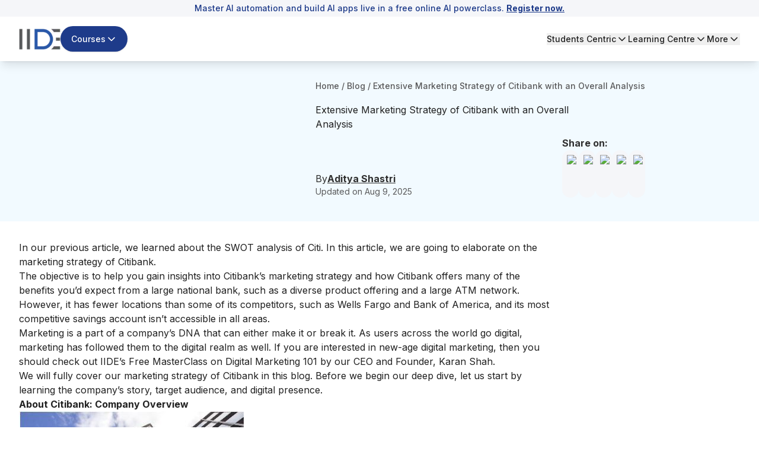

--- FILE ---
content_type: text/html; charset=utf-8
request_url: https://iide.co/case-studies/marketing-strategy-of-citibank/
body_size: 37926
content:
<!DOCTYPE html><html lang="en"><head><meta charSet="utf-8" data-next-head=""/><meta name="viewport" content="width=device-width" data-next-head=""/><script id="gtm-script" strategy="afterInteractive" data-next-head="">
            (function(w,d,s,l,i){
              w[l]=w[l]||[];
              w[l].push({&#x27;gtm.start&#x27;: new Date().getTime(),event:&#x27;gtm.js&#x27;});
              var f=d.getElementsByTagName(s)[0], j=d.createElement(s),dl=l!=&#x27;dataLayer&#x27;?&#x27;&amp;l=&#x27;+l:&#x27;&#x27;;
              j.async=true;
              j.src=&#x27;https://www.googletagmanager.com/gtm.js?id=&#x27;+i+dl;
              f.parentNode.insertBefore(j,f);
            })(window,document,&#x27;script&#x27;,&#x27;dataLayer&#x27;,&#x27;GTM-5NPPLLV&#x27;);
          </script><meta name="google-site-verification" content="2GxwrWFzBxvV-JxXkOKic6yuMvs_uqrIbB_AEfMlj-w" data-next-head=""/><script type="application/ld+json" data-next-head="">{"@context":"https://schema.org","@type":"Product","name":"Extensive Marketing Strategy Of Citibank - 2026 | IIDE","description":"Looking for complete details about the marketing strategy of Citibank? Bring your search to halt & have a look at our blog to get all your answers.","image":"https://iide-media.blr1.cdn.digitaloceanspaces.com/production/marketing-strategy-of-citibank-featured-image-3a878900339209f3188310c016d8930e.png","brand":{"@type":"Brand","name":"IIDE"},"aggregateRating":{"@type":"AggregateRating","reviewCount":103837,"bestRating":"10","ratingValue":"9.9"},"mainEntityOfPage":{"@type":"WebPage","@id":"https://iide.co/#website","url":"https://iide.co/","name":"IIDE"}}</script><link rel="preload" as="image" imageSrcSet="/_next/image/?url=https%3A%2F%2Fiide-media.blr1.cdn.digitaloceanspaces.com%2Fproduction%2Fiide-logo-new-8769e0f48abc9157ad3e0d0258a2d08b.webp&amp;w=96&amp;q=75 1x, /_next/image/?url=https%3A%2F%2Fiide-media.blr1.cdn.digitaloceanspaces.com%2Fproduction%2Fiide-logo-new-8769e0f48abc9157ad3e0d0258a2d08b.webp&amp;w=256&amp;q=75 2x" data-next-head=""/><link rel="preload" as="image" imageSrcSet="/_next/image/?url=https%3A%2F%2Fiide-media.blr1.cdn.digitaloceanspaces.com%2Fproduction%2Fiide-logo-new-8769e0f48abc9157ad3e0d0258a2d08b.webp&amp;w=64&amp;q=75 1x, /_next/image/?url=https%3A%2F%2Fiide-media.blr1.cdn.digitaloceanspaces.com%2Fproduction%2Fiide-logo-new-8769e0f48abc9157ad3e0d0258a2d08b.webp&amp;w=128&amp;q=75 2x" data-next-head=""/><meta name="twitter:card" content="summary_large_image" data-next-head=""/><meta name="twitter:site" content="@IIDEonline" data-next-head=""/><meta name="twitter:creator" content="@IIDEonline" data-next-head=""/><meta property="og:locale" content="en_IN" data-next-head=""/><meta property="og:site_name" content="IIDE - The Digital School" data-next-head=""/><title data-next-head="">Extensive Marketing Strategy Of Citibank - 2026 | IIDE</title><meta name="robots" content="index,follow" data-next-head=""/><meta name="description" content="Looking for complete details about the marketing strategy of Citibank? Bring your search to halt &amp; have a look at our blog to get all your answers." data-next-head=""/><meta property="og:title" content="Extensive Marketing Strategy Of Citibank - 2026 | IIDE" data-next-head=""/><meta property="og:description" content="Looking for complete details about the marketing strategy of Citibank? Bring your search to halt &amp; have a look at our blog to get all your answers." data-next-head=""/><meta property="og:url" content="https://iide.co/case-studies/marketing-strategy-of-citibank/" data-next-head=""/><meta property="og:type" content="website" data-next-head=""/><meta property="og:image" content="https://iide-media.blr1.cdn.digitaloceanspaces.com/production/marketing-strategy-of-citibank-featured-image-3a878900339209f3188310c016d8930e.png" data-next-head=""/><meta property="og:image:alt" content="Extensive Marketing Strategy Of Citibank - 2026 | IIDE" data-next-head=""/><link rel="canonical" href="https://iide.co/case-studies/marketing-strategy-of-citibank/" data-next-head=""/><script type="application/ld+json" data-next-head="">{"@context":"https://schema.org","@type":"Article","datePublished":"2025-01-14T17:04:53.745Z","description":"Looking for complete details about the marketing strategy of Citibank? Bring your search to halt &amp; have a look at our blog to get all your answers.","mainEntityOfPage":{"@type":"WebPage","@id":"https://iide.co/case-studies/marketing-strategy-of-citibank/"},"headline":"Extensive Marketing Strategy Of Citibank - 2026 | IIDE","image":"https://iide-media.blr1.cdn.digitaloceanspaces.com/production/marketing-strategy-of-citibank-featured-image-3a878900339209f3188310c016d8930e.png","dateModified":"2025-08-09T18:54:58.999Z","author":[{"@type":"Person","name":"Aditya Shastri","url":"https://iide.co/author/aditya-shastri/"}],"publisher":{"@type":"Organization","@id":"https://iide.co#organization","name":"IIDE","logo":{"@type":"ImageObject","url":"https://iide-media.blr1.cdn.digitaloceanspaces.com/production/marketing-strategy-of-citibank-featured-image-3a878900339209f3188310c016d8930e.png"}},"isAccessibleForFree":true,"isPartOf":{"@type":"WebSite","@id":"https://iide.co#website","url":"https://iide.co/","name":"IIDE"}}</script><script type="application/ld+json" data-next-head="">{"@context":"https://schema.org","@type":"BreadcrumbList","itemListElement":[{"@type":"ListItem","position":1,"item":"https://iide.co","name":"Home"},{"@type":"ListItem","position":2,"item":"https://iide.co/case-studies/","name":"Case Studies"},{"@type":"ListItem","position":3,"item":"https://iide.co/case-studies/marketing-strategy-of-citibank/","name":"marketing strategy of citibank"}]}</script><link rel="preload" href="https://iide-media.blr1.cdn.digitaloceanspaces.com/production/marketing-strategy-of-citibank-featured-image-3a878900339209f3188310c016d8930e.png" as="image" data-next-head=""/><meta name="viewport" content="width=device-width, initial-scale=1, maximum-scale=1"/><link rel="preconnect" href="https://cms.iide.co"/><link rel="preconnect" href="https://iide-media.blr1.cdn.digitaloceanspaces.com"/><style>
.powered-by{display:none;}#ym-auto-pop-up-container{z-index:99;}#ymDivBar{z-index:99;}
</style><link rel="preload" href="/_next/static/media/e4af272ccee01ff0-s.p.woff2" as="font" type="font/woff2" crossorigin="anonymous" data-next-font="size-adjust"/><link rel="preload" href="/_next/static/css/5f421af22d6f8d17.css" as="style"/><link rel="stylesheet" href="/_next/static/css/5f421af22d6f8d17.css" data-n-g=""/><noscript data-n-css=""></noscript><script defer="" nomodule="" src="/_next/static/chunks/polyfills-42372ed130431b0a.js"></script><script defer="" src="/_next/static/chunks/42749-5373f211b36a6e49.js"></script><script defer="" src="/_next/static/chunks/54587-72ca63b899e2994a.js"></script><script defer="" src="/_next/static/chunks/48230-e63b28f09e47383f.js"></script><script defer="" src="/_next/static/chunks/34820-dbcbab273392bda2.js"></script><script defer="" src="/_next/static/chunks/44589-440a9da981dc0c28.js"></script><script defer="" src="/_next/static/chunks/62867-661b34c4bdfd828d.js"></script><script defer="" src="/_next/static/chunks/91040-0d6ac9a5e37ffba3.js"></script><script defer="" src="/_next/static/chunks/75594.c3da7e5b87af8f72.js"></script><script defer="" src="/_next/static/chunks/8896.aeb3a87080fa8731.js"></script><script defer="" src="/_next/static/chunks/263.abddf091961fec7d.js"></script><script defer="" src="/_next/static/chunks/87493-b291c6e675d411c7.js"></script><script defer="" src="/_next/static/chunks/93563-051caff337980882.js"></script><script defer="" src="/_next/static/chunks/50616-d2727862cc7ce755.js"></script><script defer="" src="/_next/static/chunks/81598-34d6ad2eafaeab33.js"></script><script defer="" src="/_next/static/chunks/86379.5caf979693dd64c4.js"></script><script defer="" src="/_next/static/chunks/14000-8cf6ca546070c790.js"></script><script defer="" src="/_next/static/chunks/1662.840f8ee4c03bdd93.js"></script><script defer="" src="/_next/static/chunks/1449.2a3d0dfbb2c9958d.js"></script><script defer="" src="/_next/static/chunks/243f8a5c-985fd73a74603240.js"></script><script defer="" src="/_next/static/chunks/20779-f4807ccad7376ae9.js"></script><script defer="" src="/_next/static/chunks/20894.f2a12d45a62f4547.js"></script><script defer="" src="/_next/static/chunks/94942.5fbe189d12e6f63b.js"></script><script defer="" src="/_next/static/chunks/42668.6fcb954ec240a6f3.js"></script><script defer="" src="/_next/static/chunks/59738.4b1119dbde488761.js"></script><script defer="" src="/_next/static/chunks/61027.093584b2871a78c2.js"></script><script defer="" src="/_next/static/chunks/54700.73018a56c484a658.js"></script><script defer="" src="/_next/static/chunks/36514.413705842e2ee942.js"></script><script defer="" src="/_next/static/chunks/26303.3d71bfef4afbe251.js"></script><script defer="" src="/_next/static/chunks/93215.25a766ba5c01f04f.js"></script><script defer="" src="/_next/static/chunks/49212.e36700bc0750f2bc.js"></script><script defer="" src="/_next/static/chunks/85226.a7274ca71b705f85.js"></script><script defer="" src="/_next/static/chunks/52156.5afad8a1eb532de9.js"></script><script defer="" src="/_next/static/chunks/83907.6f25f1b96003eb80.js"></script><script src="/_next/static/chunks/webpack-88eeb9d1e6744154.js" defer=""></script><script src="/_next/static/chunks/framework-1c0bb6f0440cae8d.js" defer=""></script><script src="/_next/static/chunks/main-e6e5f0c89de47659.js" defer=""></script><script src="/_next/static/chunks/pages/_app-d077960c46444967.js" defer=""></script><script src="/_next/static/chunks/pages/case-studies/%5Bslug%5D-50aaef5fcad54a39.js" defer=""></script><script src="/_next/static/2WlGPXKpa3gB-vybKWEip/_buildManifest.js" defer=""></script><script src="/_next/static/2WlGPXKpa3gB-vybKWEip/_ssgManifest.js" defer=""></script><style id="__jsx-46f74a54dd3fd776">.cs-no-select,.cs-no-select *{-webkit-user-select:none;-ms-user-select:none;-moz-user-select:none;user-select:none;-webkit-touch-callout:none}.cs-no-select a, button, select, input, textarea, pre, code, [contenteditable="true"], [data-allow="edit"], [data-dropdown], [role="button"], [role="menu"], summary, [role="combobox"], [id^="react-select-"][id$="-input"], div[class*="-control"], div[class*="-ValueContainer"], div[class*="-IndicatorsContainer"], div[class*="-indicatorContainer"]{-webkit-user-select:text;-moz-user-select:text;-ms-user-select:text;user-select:text;-webkit-touch-callout:default}</style></head><body class="antialiased"><div id="__next"><main class="__variable_8b3a0b"><div class="min-h-screen flex flex-col font-inter absolute w-full bg-white"><div id="header" class="bg-white w-screen shadow-lg fixed top-0" data-pdf="hidden"><div id="notification-bar" class="whitespace-nowrap bg-background py-1 text-sm font-medium text-blue text-center overflow-x-hidden px-3 transition-all duration-500" style="--animation-duration:NaNs"><div class=""><p>Master AI automation and build AI apps live in a free online AI powerclass. <a href="https://courses.iide.co/online-ai-session?utm_source=organic&amp;utm_medium=link&amp;utm_campaign=live_masterclass_ai&amp;utm_term=sticky_header_register_now&amp;utm_content=register_now&amp;utm_team=website_team"><strong><span style="text-decoration: underline;">Register now.</span></strong></a></p></div></div><div class="hidden lg:block py-4"><header><nav class="container flex items-center justify-between gap-4"><div class="flex items-center gap-6"><a href="/"><img alt="IIDE Logo" width="70" height="36" decoding="async" data-nimg="1" class="w-[70px] h-[36px]" style="color:transparent" srcSet="/_next/image/?url=https%3A%2F%2Fiide-media.blr1.cdn.digitaloceanspaces.com%2Fproduction%2Fiide-logo-new-8769e0f48abc9157ad3e0d0258a2d08b.webp&amp;w=96&amp;q=75 1x, /_next/image/?url=https%3A%2F%2Fiide-media.blr1.cdn.digitaloceanspaces.com%2Fproduction%2Fiide-logo-new-8769e0f48abc9157ad3e0d0258a2d08b.webp&amp;w=256&amp;q=75 2x" src="/_next/image/?url=https%3A%2F%2Fiide-media.blr1.cdn.digitaloceanspaces.com%2Fproduction%2Fiide-logo-new-8769e0f48abc9157ad3e0d0258a2d08b.webp&amp;w=256&amp;q=75"/></a><div class="relative"><button class="whitespace-nowrap focus-visible:outline-none focus-visible:ring-1 focus-visible:ring-ring disabled:pointer-events-none disabled:opacity-50 [&amp;_svg]:pointer-events-none [&amp;_svg]:size-4 [&amp;_svg]:shrink-0 shadow h-9 px-4 relative group flex items-center justify-center gap-2 overflow-hidden rounded-full text-sm xm:text-base/[1.21rem] md:text-lg font-medium transition-all duration-300 outline-none focus:outline-none bg-blue border-[1.5px] border-transparent hover:bg-blue-hover text-white py-5 !text-sm" id="button-element"><span id="button-element" class="relative z-10 flex items-center justify-center gap-2">Courses<svg xmlns="http://www.w3.org/2000/svg" width="24" height="24" viewBox="0 0 24 24" fill="none" stroke="currentColor" stroke-width="2" stroke-linecap="round" stroke-linejoin="round" class="lucide lucide-chevron-down transition-all !w-5 !h-5 rotate-0"><path d="m6 9 6 6 6-6"></path></svg></span></button></div></div><div class="flex items-center gap-8 text-sm font-medium"><div class="relative"><button class="flex gap-1 items-center transition-all hover:text-blue">Students Centric<!-- --> <svg xmlns="http://www.w3.org/2000/svg" width="20" height="20" viewBox="0 0 24 24" fill="none" stroke="currentColor" stroke-width="2" stroke-linecap="round" stroke-linejoin="round" class="lucide lucide-chevron-down transition-all rotate-0"><path d="m6 9 6 6 6-6"></path></svg></button></div><div class="relative"><button class="flex gap-1 items-center transition-all hover:text-blue">Learning Centre<!-- --> <svg xmlns="http://www.w3.org/2000/svg" width="20" height="20" viewBox="0 0 24 24" fill="none" stroke="currentColor" stroke-width="2" stroke-linecap="round" stroke-linejoin="round" class="lucide lucide-chevron-down transition-all rotate-0"><path d="m6 9 6 6 6-6"></path></svg></button></div><div class="relative"><button class="flex gap-1 items-center transition-all hover:text-blue">More<!-- --> <svg xmlns="http://www.w3.org/2000/svg" width="20" height="20" viewBox="0 0 24 24" fill="none" stroke="currentColor" stroke-width="2" stroke-linecap="round" stroke-linejoin="round" class="lucide lucide-chevron-down transition-all rotate-0"><path d="m6 9 6 6 6-6"></path></svg></button></div></div></nav></header></div><div id="mobileNabar" class="lg:!hidden py-2"><header><nav class="container flex items-center justify-between gap-4"><div class="flex items-center gap-4"><a href="/"><img alt="IIDE Logo" width="53" height="27" decoding="async" data-nimg="1" class="w-[53px] h-[27px]" style="color:transparent" srcSet="/_next/image/?url=https%3A%2F%2Fiide-media.blr1.cdn.digitaloceanspaces.com%2Fproduction%2Fiide-logo-new-8769e0f48abc9157ad3e0d0258a2d08b.webp&amp;w=64&amp;q=75 1x, /_next/image/?url=https%3A%2F%2Fiide-media.blr1.cdn.digitaloceanspaces.com%2Fproduction%2Fiide-logo-new-8769e0f48abc9157ad3e0d0258a2d08b.webp&amp;w=128&amp;q=75 2x" src="/_next/image/?url=https%3A%2F%2Fiide-media.blr1.cdn.digitaloceanspaces.com%2Fproduction%2Fiide-logo-new-8769e0f48abc9157ad3e0d0258a2d08b.webp&amp;w=128&amp;q=75"/></a><div class="relative"><button class="bg-blue hover:bg-blue-hover text-white text-sm/[18.23px] py-[6px] px-2 rounded-full flex gap-1 items-center course-menu">Courses<svg xmlns="http://www.w3.org/2000/svg" width="20" height="20" viewBox="0 0 24 24" fill="none" stroke="currentColor" stroke-width="2" stroke-linecap="round" stroke-linejoin="round" class="lucide lucide-chevron-down transition-all rotate-0"><path d="m6 9 6 6 6-6"></path></svg></button></div></div><button id="mobile-menu" class="cursor-pointer course-menu"><svg xmlns="http://www.w3.org/2000/svg" width="30" height="30" viewBox="0 0 24 24" fill="none" stroke="currentColor" stroke-width="2" stroke-linecap="round" stroke-linejoin="round" class="lucide lucide-menu" id="mobile-menu"><line x1="4" x2="20" y1="12" y2="12"></line><line x1="4" x2="20" y1="6" y2="6"></line><line x1="4" x2="20" y1="18" y2="18"></line></svg></button></nav></header><div class="fixed top-0 bg-blur z-50 w-screen h-screen transition-opacity duration-300 cursor-pointer opacity-0 pointer-events-none"></div><div class="container fixed top-0 h-[100dvh] overflow-y-auto no-scrollbar w-full bg-white shadow-lg z-50 transition-all pb-[10px] -left-full"><div class="md:px-8 relative"><div class="flex items-center justify-between gap-6 py-5 sticky top-0 bg-white"><a href="/"><img alt="IIDE Logo" loading="lazy" width="70" height="42" decoding="async" data-nimg="1" style="color:transparent" srcSet="/_next/image/?url=https%3A%2F%2Fiide-media.blr1.cdn.digitaloceanspaces.com%2Fproduction%2Fiide-logo-new-8769e0f48abc9157ad3e0d0258a2d08b.webp&amp;w=96&amp;q=75 1x, /_next/image/?url=https%3A%2F%2Fiide-media.blr1.cdn.digitaloceanspaces.com%2Fproduction%2Fiide-logo-new-8769e0f48abc9157ad3e0d0258a2d08b.webp&amp;w=256&amp;q=75 2x" src="/_next/image/?url=https%3A%2F%2Fiide-media.blr1.cdn.digitaloceanspaces.com%2Fproduction%2Fiide-logo-new-8769e0f48abc9157ad3e0d0258a2d08b.webp&amp;w=256&amp;q=75"/></a><button aria-label="Close sidebar"><svg xmlns="http://www.w3.org/2000/svg" width="30" height="30" viewBox="0 0 24 24" fill="none" stroke="currentColor" stroke-width="2" stroke-linecap="round" stroke-linejoin="round" class="lucide lucide-x"><path d="M18 6 6 18"></path><path d="m6 6 12 12"></path></svg></button></div><div class="py-5"><div class="space-y-6 h-screen flex flex-col justify-between"><div class="space-y-6"><div class="space-y-2"><p class="text-[16px] font-bold text-font-description border-b border-underline py-4 px-3 text-[#757575]">Students Centric</p><div class="space-y-3"><ul class="text-base/[1.513rem]"><div><li><a target="_self" rel="" class="text-[#1e4880] flex gap-4 justify-between bg-white hover:underline py-2 px-3 rounded-2xl cursor-pointer" href="/placements/"><div><p>Placements Report</p></div></a></li><p class="text-sm text-font-description pt-1 text-[#757575] ml-[12px] pb-[13px]">Trackable results, real numbers</p></div></ul></div><div class="space-y-3"><ul class="text-base/[1.513rem]"><div><li><a target="_self" rel="" class="text-[#1e4880] flex gap-4 justify-between bg-white hover:underline py-2 px-3 rounded-2xl cursor-pointer" href="/iide-reviews/"><div><p>Reviews</p></div></a></li><p class="text-sm text-font-description pt-1 text-[#757575] ml-[12px] pb-[13px]">Proven success, real voices</p></div></ul></div><div class="space-y-3"><ul class="text-base/[1.513rem]"><div><li><a target="_self" rel="" class="text-[#1e4880] flex gap-4 justify-between bg-white hover:underline py-2 px-3 rounded-2xl cursor-pointer" href="/digital-marketing-trainer/"><div><p>Trainers</p></div></a></li><p class="text-sm text-font-description pt-1 text-[#757575] ml-[12px] pb-[13px]">Expert-led, Industry-Driven Training</p></div></ul></div><div class="space-y-3"><ul class="text-base/[1.513rem]"><div><li><a target="_self" rel="" class="text-[#1e4880] flex gap-4 justify-between bg-white hover:underline py-2 px-3 rounded-2xl cursor-pointer" href="/students-life-at-iide/"><div><p>Life at IIDE</p></div></a></li><p class="text-sm text-font-description pt-1 text-[#757575] ml-[12px] pb-[13px]">Vibrant Spirit student life</p></div></ul></div><div class="space-y-3"><ul class="text-base/[1.513rem]"><div><li><a target="_self" rel="" class="text-[#1e4880] flex gap-4 justify-between bg-white hover:underline py-2 px-3 rounded-2xl cursor-pointer" href="/alumni/"><div><p>Alumni</p></div></a></li><p class="text-sm text-font-description pt-1 text-[#757575] ml-[12px] pb-[13px]">Successful Journeys, Inspiring Stories</p></div></ul></div></div><div class="space-y-2"><p class="text-[16px] font-bold text-font-description border-b border-underline pt-0 pb-4 px-3 text-[#757575]">Learning Centre</p><div class="space-y-3"><ul class="text-base/[1.513rem]"><div><li><a target="_self" rel="" class="text-[#1e4880] flex gap-4 justify-between bg-white hover:underline py-2 px-3 rounded-2xl cursor-pointer" href="/free-masterclass/"><div><p>Webinars</p></div></a></li><p class="text-sm text-font-description pt-1 text-[#757575] ml-[12px] pb-[15px]">Live, Interactive Masterclasses</p></div><div><li><a target="_self" rel="" class="text-[#1e4880] flex gap-4 justify-between bg-white hover:underline py-2 px-3 rounded-2xl cursor-pointer" href="/blog/"><div><p>Blogs</p></div></a></li><p class="text-sm text-font-description pt-1 text-[#757575] ml-[12px] pb-[15px]">Fresh Insights, quick reads</p></div><div><li><a target="_self" rel="" class="text-[#1e4880] flex gap-4 justify-between bg-white hover:underline py-2 px-3 rounded-2xl cursor-pointer" href="/case-studies/"><div><p>Case studies</p></div></a></li><p class="text-sm text-font-description pt-1 text-[#757575] ml-[12px] pb-[15px]">Real-life, Industry relevant</p></div></ul></div></div><p class="text-[16px] font-bold text-font-description border-b border-underline pt-0 pb-4 px-3 text-[#757575]">More</p><div class="space-y-3"><ul class="text-base/[1.513rem]"><div><li><a target="_self" rel="" class="text-[#1e4880] flex gap-4 justify-between bg-white hover:underline py-2 px-3 rounded-2xl cursor-pointer" href="/hire-digital-marketers/"><div><p>Hire from us</p></div></a></li><p class="text-sm text-font-description pt-1 text-[#757575] ml-[12px] pb-[0px]">Hire Top Digital Marketing Talent</p></div></ul></div><div class="space-y-3"><ul class="text-base/[1.513rem]"><div><li><a target="_self" rel="" class="text-[#1e4880] flex gap-4 justify-between bg-white hover:underline py-2 px-3 rounded-2xl cursor-pointer" href="https://careers.iide.co/jobs/Careers"><div><p>Work with us</p></div></a></li><p class="text-sm text-font-description pt-1 text-[#757575] ml-[12px] pb-[0px]">Join Our Team, Make an Impact</p></div></ul></div><div class="space-y-3"><ul class="text-base/[1.513rem]"><div><li><a target="_self" rel="" class="text-[#1e4880] flex gap-4 justify-between bg-white hover:underline py-2 px-3 rounded-2xl cursor-pointer" href="/corporate-training-in-digital-marketing/"><div><p>Customised Training</p></div></a></li><p class="text-sm text-font-description pt-1 text-[#757575] ml-[12px] pb-[0px]">Personalised digital marketing training for your company</p></div></ul></div><div class="space-y-3"><ul class="text-base/[1.513rem]"><div><li><a target="_self" rel="" class="text-[#1e4880] flex gap-4 justify-between bg-white hover:underline py-2 px-3 rounded-2xl cursor-pointer" href="/refer-and-earn/"><div><p>Refer &amp; earn</p></div></a></li><p class="text-sm text-font-description pt-1 text-[#757575] ml-[12px] pb-[0px]">Simple, easy rewards</p></div></ul></div><div class="space-y-3"><ul class="text-base/[1.513rem]"><div><li><a target="_self" rel="" class="text-[#1e4880] flex gap-4 justify-between bg-white hover:underline py-2 px-3 rounded-2xl cursor-pointer" href="/contact-us/"><div><p>Contact us</p></div></a></li><p class="text-sm text-font-description pt-1 text-[#757575] ml-[12px] pb-[0px]">Get the answers you need</p></div></ul></div><div class="space-y-3"><ul class="text-base/[1.513rem]"><div><li><a target="_self" rel="" class="text-[#1e4880] flex gap-4 justify-between bg-white hover:underline py-2 px-3 rounded-2xl cursor-pointer" href="/about-us/"><div><p>About us</p></div></a></li><p class="text-sm text-font-description pt-1 text-[#757575] ml-[12px] pb-[0px]">Know more about IIDE</p></div></ul></div></div><div class="space-y-6 sticky bottom-0 text-center border border-[#d7d7d7] px-[30px] py-[15px] rounded-[10px] shadow-[0_22px_0_rgba(253,253,253,0.86)] bg-gray-100 opacity-0 pointer-events-none transition-opacity duration-300"><p class="text-[19px] font-bold text-[#757575]">Explore all course options</p><div class="py-[12px] px-[30px] !mt-[10px] bg-[#1e4880] rounded-3xl"><a href="/digital-marketing-courses/" target="_self" rel="" class="relative text-[16px] font-bold w-full text-white">Digital Marketing Courses</a></div></div></div></div></div></div><div class="fixed inset-0 top-0 bg-black/40 z-50 w-screen h-screen transition-opacity duration-300 cursor-pointer opacity-0 pointer-events-none"></div><div class="fixed top-0 h-[100dvh] overflow-y-auto no-scrollbar w-full max-w-md bg-white shadow-lg z-50 transition-all duration-300 -left-full"><div class="relative"><div class="flex items-center justify-between gap-6 py-5 px-5 sticky top-0 bg-white z-10"><a href="/"><img alt="IIDE Logo" loading="lazy" width="70" height="42" decoding="async" data-nimg="1" style="color:transparent" srcSet="/_next/image/?url=https%3A%2F%2Fiide-media.blr1.cdn.digitaloceanspaces.com%2Fproduction%2Fiide-logo-new-8769e0f48abc9157ad3e0d0258a2d08b.webp&amp;w=96&amp;q=75 1x, /_next/image/?url=https%3A%2F%2Fiide-media.blr1.cdn.digitaloceanspaces.com%2Fproduction%2Fiide-logo-new-8769e0f48abc9157ad3e0d0258a2d08b.webp&amp;w=256&amp;q=75 2x" src="/_next/image/?url=https%3A%2F%2Fiide-media.blr1.cdn.digitaloceanspaces.com%2Fproduction%2Fiide-logo-new-8769e0f48abc9157ad3e0d0258a2d08b.webp&amp;w=256&amp;q=75"/></a><button class="close-menu-modal"><svg xmlns="http://www.w3.org/2000/svg" width="24" height="24" viewBox="0 0 24 24" fill="none" stroke="currentColor" stroke-width="2" stroke-linecap="round" stroke-linejoin="round" class="lucide lucide-x w-7 h-7"><path d="M18 6 6 18"></path><path d="m6 6 12 12"></path></svg></button></div><div class="pt-4 px-5"><div class="space-y-1"><div class="border-b border-gray-200"><button class="flex w-full items-center justify-between py-4 text-left border-b border-gray-200"><span class="font-bold text-blue">Marketing Programs</span><svg width="15" height="15" viewBox="0 0 15 15" fill="none" xmlns="http://www.w3.org/2000/svg" class="w-7 h-7 text-blue transition-transform duration-200 rotate-180"><path d="M3.13523 6.15803C3.3241 5.95657 3.64052 5.94637 3.84197 6.13523L7.5 9.56464L11.158 6.13523C11.3595 5.94637 11.6759 5.95657 11.8648 6.15803C12.0536 6.35949 12.0434 6.67591 11.842 6.86477L7.84197 10.6148C7.64964 10.7951 7.35036 10.7951 7.15803 10.6148L3.15803 6.86477C2.95657 6.67591 2.94637 6.35949 3.13523 6.15803Z" fill="currentColor" fill-rule="evenodd" clip-rule="evenodd"></path></svg></button><div class="overflow-hidden transition-all duration-300 ease-in-out max-h-[1000px] opacity-100 pb-4"><div class="space-y-4"><div class="space-y-3 mt-2"><div class="flex items-start gap-3 p-2"><div class="flex flex-col w-full gap-2"><div class="flex gap-3"><img alt="Icon" loading="lazy" width="24" height="24" decoding="async" data-nimg="1" class="w-6 h-6 mt-1 flex-shrink-0" style="color:transparent" src="https://iide-media.blr1.cdn.digitaloceanspaces.com/production/graduation-cap-7a1890685de29b2cd99ffcb848667e84.png"/><div class="flex flex-col"><p class="text-xs text-gray-500 font-bold pb-2">FOR FRESH GRADUATES</p><a href="/master-mba-digital-marketing/" target="_self" class="text-blue text-base hover:underline">PG in Digital Marketing &amp; Strategy</a><ul class="list-disc list-inside text-xs text-gray-500 mt-0.5"><li>Ideal for Age: 20–25 Years</li></ul></div></div></div></div><div class="flex items-start gap-3 p-2"><div class="flex flex-col w-full gap-2"><div class="flex gap-3"><img alt="Icon" loading="lazy" width="24" height="24" decoding="async" data-nimg="1" class="w-6 h-6 mt-1 flex-shrink-0" style="color:transparent" src="https://iide-media.blr1.cdn.digitaloceanspaces.com/production/suitcase-e4d57f03d577619de166ab61e1b88d3f.png"/><div class="flex flex-col"><p class="text-xs text-gray-500 font-bold pb-2">FOR WORKING PROFESSIONALS</p><a href="/online-digital-marketing-course/" target="_self" class="text-blue text-base hover:underline">Online Digital Marketing Course</a><ul class="list-disc list-inside text-xs text-gray-500 mt-0.5"><li>Ideal for Age: 25–35 Years</li></ul></div></div></div></div><div class="pt-2 ml-11"><p class="text-xs text-gray-500 font-semibold">Can’t decide? Explore all our</p><a href="/digital-marketing-courses/" target="_self" rel="noreferrer" class="text-sm font-bold text-gray-500 hover:underline">Digital Marketing Courses</a></div></div></div></div></div><div class="border-b border-gray-200"><button class="flex w-full items-center justify-between py-4 text-left border-b border-gray-200"><span class="font-bold text-blue">AI Programs</span><svg width="15" height="15" viewBox="0 0 15 15" fill="none" xmlns="http://www.w3.org/2000/svg" class="w-7 h-7 text-blue transition-transform duration-200"><path d="M3.13523 6.15803C3.3241 5.95657 3.64052 5.94637 3.84197 6.13523L7.5 9.56464L11.158 6.13523C11.3595 5.94637 11.6759 5.95657 11.8648 6.15803C12.0536 6.35949 12.0434 6.67591 11.842 6.86477L7.84197 10.6148C7.64964 10.7951 7.35036 10.7951 7.15803 10.6148L3.15803 6.86477C2.95657 6.67591 2.94637 6.35949 3.13523 6.15803Z" fill="currentColor" fill-rule="evenodd" clip-rule="evenodd"></path></svg></button><div class="overflow-hidden transition-all duration-300 ease-in-out max-h-0 opacity-0"><div class="space-y-4"><div class="space-y-3 mt-2"><div class="flex items-start gap-3 p-2"><div class="flex flex-col w-full gap-2"><div class="flex items-center justify-end"><span class="text-[10px] bg-[#ea950c] rounded-[10px] px-[5px] py-[2px] text-white font-semibold self-center">Trending</span></div><div class="flex gap-3"><img alt="Icon" loading="lazy" width="24" height="24" decoding="async" data-nimg="1" class="w-6 h-6 mt-1 flex-shrink-0" style="color:transparent" src="https://iide-media.blr1.cdn.digitaloceanspaces.com/production/brain-7c0002be1a54a2c165ca176d7eed02ca-2f33f13590614d5f375d7c41f66aedfb.png"/><div class="flex flex-col"><a href="/ai-courses/online/" target="_self" class="text-blue text-base hover:underline">Professional Certification in AI Strategy</a><ul class="list-disc list-inside text-xs text-gray-500 mt-0.5"><li>Ideal for AI Enthusiast</li></ul></div></div></div></div></div></div></div></div><div class="border-b border-gray-200"><button class="flex w-full items-center justify-between py-4 text-left border-b border-gray-200"><span class="font-bold text-blue">Business Programs</span><svg width="15" height="15" viewBox="0 0 15 15" fill="none" xmlns="http://www.w3.org/2000/svg" class="w-7 h-7 text-blue transition-transform duration-200"><path d="M3.13523 6.15803C3.3241 5.95657 3.64052 5.94637 3.84197 6.13523L7.5 9.56464L11.158 6.13523C11.3595 5.94637 11.6759 5.95657 11.8648 6.15803C12.0536 6.35949 12.0434 6.67591 11.842 6.86477L7.84197 10.6148C7.64964 10.7951 7.35036 10.7951 7.15803 10.6148L3.15803 6.86477C2.95657 6.67591 2.94637 6.35949 3.13523 6.15803Z" fill="currentColor" fill-rule="evenodd" clip-rule="evenodd"></path></svg></button><div class="overflow-hidden transition-all duration-300 ease-in-out max-h-0 opacity-0"><div class="space-y-4"><div class="space-y-3 mt-2"><div class="flex items-start gap-3 p-2"><div class="flex flex-col w-full gap-2"><div class="flex gap-3"><img alt="Icon" loading="lazy" width="24" height="24" decoding="async" data-nimg="1" class="w-6 h-6 mt-1 flex-shrink-0" style="color:transparent" src="https://iide-media.blr1.cdn.digitaloceanspaces.com/production/school-bag-8f7a64afb6943051e78123a16547bf1e.png"/><div class="flex flex-col"><p class="text-xs text-gray-500 font-bold pb-2">FOR 12TH GRADUATES</p><a href="/bachelors-in-digital-business-program/" target="_self" class="text-blue text-base hover:underline">UG Program in Digital Business &amp; Entrepreneurship</a><ul class="list-disc list-inside text-xs text-gray-500 mt-0.5"><li>Ideal for Age: 18–19 Years</li></ul></div></div></div></div></div></div></div></div><div><button class="flex w-full items-center justify-between py-4 text-left"><span class="font-bold text-blue">Start Learning for Free</span><svg width="15" height="15" viewBox="0 0 15 15" fill="none" xmlns="http://www.w3.org/2000/svg" class="w-7 h-7 text-blue transition-transform duration-200"><path d="M3.13523 6.15803C3.3241 5.95657 3.64052 5.94637 3.84197 6.13523L7.5 9.56464L11.158 6.13523C11.3595 5.94637 11.6759 5.95657 11.8648 6.15803C12.0536 6.35949 12.0434 6.67591 11.842 6.86477L7.84197 10.6148C7.64964 10.7951 7.35036 10.7951 7.15803 10.6148L3.15803 6.86477C2.95657 6.67591 2.94637 6.35949 3.13523 6.15803Z" fill="currentColor" fill-rule="evenodd" clip-rule="evenodd"></path></svg></button><div class="overflow-hidden transition-all duration-300 ease-in-out max-h-0 opacity-0"><div class="space-y-2 p-2"><div class="flex items-start gap-3"><img alt="Icon" loading="lazy" width="24" height="24" decoding="async" data-nimg="1" class="w-6 h-6 mt-0.5 flex-shrink-0" style="color:transparent" src="https://iide-media.blr1.cdn.digitaloceanspaces.com/production/lightbulb-03bed20015aeec124d7b5850dd9051f7-ba8ca6d61312320b8dc7747a50bc3505.png"/><div><a href="https://masterclass.iide.co" target="_blank" rel="noreferrer" class="text-blue hover:underline text-xs text-gray-500 font-bold">FREE MASTERCLASS</a></div></div><ul class="space-y-1 pl-9"><li><a href="https://masterclass.iide.co/video/digital-marketing-fundamentals" target="_blank" rel="noreferrer" class="text-sm text-blue hover:underline">Digital Marketing Basics</a></li><li><a href="https://masterclass.iide.co/video/strategic-digital-marketing-course" target="_blank" rel="noreferrer" class="text-sm text-blue hover:underline">Strategic Digital Marketing</a></li><li><a href="https://masterclass.iide.co/video/free-meta-ads-course" target="_blank" rel="noreferrer" class="text-sm text-blue hover:underline">Meta Ads Fundamentals</a></li><li><a href="https://masterclass.iide.co/video/chat-gpt" target="_self" rel="noreferrer" class="text-sm text-blue hover:underline">AI in Digital Marketing</a></li></ul></div></div></div></div></div></div></div></div></div><div id="_rht_toaster" style="position:fixed;z-index:9999999999;top:16px;left:16px;right:16px;bottom:16px;pointer-events:none"></div><div class="flex-grow"><div style="touch-action:manipulation" class="jsx-46f74a54dd3fd776 cs-no-select"><section class="bg-[#f2faff]"><div class="container md:py-10 pt-5 pb-8 mb-8 mt-[-25px] md:m-auto"><div class="flex flex-row gap-[5%] items-center"><div class="relative rounded-3xl overflow-hidden w-full max-w-[500px] aspect-[500/321]"><img decoding="async" data-nimg="fill" class="object-fill" style="position:absolute;height:100%;width:100%;left:0;top:0;right:0;bottom:0;color:transparent" src="https://iide-media.blr1.cdn.digitaloceanspaces.com/production/marketing-strategy-of-citibank-featured-image-3a878900339209f3188310c016d8930e.png"/></div><div class="flex flex-col gap-4"><nav aria-label="Breadcrumb" class="my-3 p-0" data-pdf="hidden"><div class="flex flex-wrap items-center  text-xs/[15px] leading-sm sm:text-sm/[17px] font-medium text-[#5a5a5b]"><span class="flex items-center"><a href="/"><span class="whitespace-normal"><div class="inline">Home</div></span></a><span aria-hidden="true" class="mx-1">/</span></span><span class="flex items-center"><a href="/blog/"><span class="whitespace-normal"><div class="inline">Blog</div></span></a><span aria-hidden="true" class="mx-1">/</span></span><span class="flex items-center"><span class="whitespace-normal"><div class="inline">Extensive Marketing Strategy of Citibank with an Overall Analysis</div></span></span></div></nav><div class="article-content [&amp;_span]:text-blue !my-2 font-inter w-[80%]"><div class=raw-html-embed><h1>Extensive Marketing Strategy of Citibank with an Overall Analysis</h1></div></div><div class="text-base flex items-start sm:items-end justify-between"><div class="flex gap-3 flex-col"><p class="text-base shrink-0 flex flex-row gap-1 text-[#303030]">By<!-- --> <a href="https://iide.co/author/aditya-shastri/"><span class="font-bold underline">Aditya Shastri</span></a></p><div class="flex items-center gap-3 text-[#5a5a5b] text-sm"><p>Updated on <!-- -->Aug 9, 2025</p></div></div><div class="flex gap-3 flex-col"><p class="text-base shrink-0 font-bold text-[#303030]">Share on:</p><div class="flex items-center gap-3"><div class="flex gap-2 overflow-x-auto flex-nowrap md:overflow-visible md:max-w-none no-scrollbar"><div class="flex bg-background rounded-full p-2 shrink-0"><a href="https://wa.me/?text=https://iide.co/case-studies/marketing-strategy-of-citibank" target="_blank" rel="nofollow noopener noreferrer"><img alt="Whatsapp Logo" loading="lazy" width="12" height="12" decoding="async" data-nimg="1" style="color:transparent" src="/Icons/whatsapp-icon.svg"/></a></div><a href="https://threads.net/intent/post?text=Extensive Marketing Strategy of Citibank with an Overall Analysis&amp;url=https://iide.co/case-studies/marketing-strategy-of-citibank" class="bg-background rounded-full p-2 shrink-0" target="_blank" rel="nofollow noopener noreferrer"><img alt="Thread Logo" loading="lazy" width="12" height="12" decoding="async" data-nimg="1" style="color:transparent" src="/Icons/thread.svg"/></a><div class="flex bg-background rounded-full p-2 shrink-0"><a href="https://www.linkedin.com/shareArticle?mini=true&amp;url=https://iide.co/case-studies/marketing-strategy-of-citibank&amp;title=Extensive Marketing Strategy of Citibank with an Overall Analysis" target="_blank" rel="nofollow noopener noreferrer"><img alt="LinkedIn Logo" loading="lazy" width="12" height="12" decoding="async" data-nimg="1" style="color:transparent" src="/Icons/linkedin.svg"/></a></div><div class="flex bg-background rounded-full p-2 shrink-0"><a href="https://twitter.com/intent/tweet?text=Extensive Marketing Strategy of Citibank with an Overall Analysis&amp;url=https://iide.co/case-studies/marketing-strategy-of-citibank" target="_blank" rel="nofollow noopener noreferrer"><img alt="Twitter Logo" loading="lazy" width="12" height="12" decoding="async" data-nimg="1" style="color:transparent" src="/Icons/twitter.svg"/></a></div><div class="flex bg-background rounded-full p-2 shrink-0"><a href="https://www.facebook.com/sharer/sharer.php?u=https://iide.co/case-studies/marketing-strategy-of-citibank&amp;t=Extensive Marketing Strategy of Citibank with an Overall Analysis" target="_blank" rel="nofollow noopener noreferrer"><img alt="Facebook Logo" loading="lazy" width="12" height="12" decoding="async" data-nimg="1" style="color:transparent" src="/Icons/facebook.svg"/></a></div></div></div></div></div></div></div></div></section><section class="container"><div class="grid grid-cols-12 gap-x-5 xl:gap-x-8"><div class="col-start-1 -col-end-1 xl:col-end-10"><div class="min-h-[100vh] md:mt-8 mt-0"><div><div class="article-content font-inter"><div class="et_pb_text_inner"><p><span style="font-weight:400;">In our previous article, we learned about the </span><a href="https://iide.co/blog/swot-analysis-of-citi/"><span style="font-weight:400;">SWOT analysis of Citi</span></a><span style="font-weight:400;">. In this article, we are going to elaborate on the marketing strategy of Citibank.&nbsp;</span></p><p><span style="font-weight:400;">The objective is to help you gain insights into Citibank’s marketing strategy and how Citibank offers many of the benefits you’d expect from a large national bank, such as a diverse product offering and a large ATM network. However, it has fewer locations than some of its competitors, such as Wells Fargo and Bank of America, and its most competitive savings account isn’t accessible in all areas.</span></p><p><span style="font-weight:400;">Marketing is a part of a company’s DNA that can either make it or break it. As users across the world go digital, marketing has followed them to the digital realm as well. If you are interested in new-age digital marketing, then you should check out IIDE’s</span><a target="_blank" rel="noopener noreferrer nofollow" href="https://masterclass.iide.co/video/digital-marketing-fundamentals"><span style="font-weight:400;"> Free MasterClass on Digital Marketing 101</span></a><span style="font-weight:400;"> by our CEO and Founder, Karan Shah.</span></p><p><span style="font-weight:400;">We will fully cover our marketing strategy of Citibank in this blog. Before we begin our deep dive, let us start by learning the company’s story, target audience, and digital presence.</span></p></div></div><div class="article-content article-content-blockquote"><div class="raw-html-embed"><div data-bglz="1" class="et_pb_text_inner"><div data-bglz="1" class="dcf-overflow-x-auto" tabindex="0"><div data-bglz="1" class="dcf-overflow-x-auto" tabindex="0"><h2><b>About Citibank: Company Overview&nbsp;</b></h2><p><img loading="lazy" fetchpriority="high" decoding="async" class="wp-image-316521 alignnone size-full" src="https://iide-media.blr1.cdn.digitaloceanspaces.com/production/777-1-ed719a051f1e635292915f65b6fe95d9.jpg" alt="marketing strategy of Citibank" width="379" height="378" data-srcset="https://iide.co/wp-content/w3-webp/uploads/2022/07/777-1.jpgw3.webp 379w, https://iide.co/wp-content/uploads/2022/07/777-1-300x300.jpg 300w, https://iide.co/wp-content/uploads/2022/07/777-1-150x150.jpg 150w, https://iide.co/wp-content/uploads/2022/07/777-1-96x96.jpg 96w" sizes="(max-width: 379px) 100vw, 379px"></p><p><span style="font-weight: 400;">Citigroup is an American-based multinational investment bank headquartered in New York. It came into existence with the merger of banking giant Citicorp and Financial conglomerate Travelers group in 1998.&nbsp;</span></p><p><span style="font-weight: 400;">Citi also owns Citicorp, which is the holding company for Citibank, as well as international subsidiaries. Citigroup or Citi mainly are in operations for primarily management reporting which includes two business segments, Global Consumer Banking &amp; Institutional Clients Group.</span></p><p><span style="font-weight: 400;">It’s one of </span><a href="https://www.investopedia.com/terms/b/bulgebracket.asp#:~:text=As%20a%20catchall%20term%20for,%2C%20Morgan%20Stanley%2C%20and%20UBS." rel="noopener noreferrer nofollow" target="_blank"><span style="font-weight: 400;">the nine largest investment banks in the bulge bracket</span></a><span style="font-weight: 400;">. It carries its business for Fortune 500 Companies. It has offices all over the globe, in regions including Asia Pacific, Europe, Middle East &amp; Africa, and Latin America.</span></p></div><div data-bglz="1" class="dcf-overflow-x-auto" tabindex="0"><table class="dcf-table dcf-table-bordered dcf-table-striped" style="height: 209px;"><caption><strong>Quick Stats on Citibank</strong></caption><tbody><tr style="height: 23px;"><th style="height: 23px; width: 149.531px;" scope="row">CEO</th><td style="height: 23px; width: 871.469px;" data-label="CEO">Jane Fraser</td></tr><tr style="height: 23px;"><th style="height: 23px; width: 149.531px;" scope="row">CMO</th><td style="height: 23px; width: 871.469px;" data-label="CMO">Jennifer Breithaupt</td></tr><tr style="height: 23px;"><th style="height: 23px; width: 149.531px;" scope="row">Area Served</th><td style="height: 23px; width: 871.469px;" data-label="Area Served">Worldwide</td></tr><tr style="height: 23px;"><th style="height: 23px; width: 149.531px;" scope="row">Industry</th><td style="height: 23px; width: 871.469px;" data-label="Industry">Financial Services</td></tr><tr style="height: 47px;"><th style="height: 47px; width: 149.531px;" scope="row">Market Share/ Revenue</th><td style="height: 47px; width: 871.469px;" data-label="Market Share/ Revenue">US$71.88 billion (2021)</td></tr><tr style="height: 47px;"><th style="height: 47px; width: 149.531px;" scope="row">Vision</th><td style="height: 47px; width: 871.469px;" data-label="Vision">To serve as a trusted partner to our clients by responsibly providing financial services that enable growth and economic progress.</td></tr><tr style="height: 23px;"><th style="height: 23px; width: 149.531px;" scope="row">Tagline</th><td style="height: 23px; width: 871.469px;" data-label="Tagline">“live richly”, “never sleeps”</td></tr></tbody></table></div></div><h2><b>Marketing Strategy of Citibank&nbsp;</b></h2><p><span style="font-weight: 400;">Nikhil Rastogi, Citibank’s Head of Marketing and Digital Acquisition, spoke at the recent Content Marketing Summit Asia to debunk the misconception that banking is dull and exclusively about savings accounts. Banking, he claims, is no longer a dull industry and has become as consumer-focused as any other FMCG firm.&nbsp;</span></p><p><span style="font-weight: 400;">Citibank’s marketing approach revolves around five areas of customer interest: family and friends, travel, sports, cuisine, and money. Citibank’s marketing approach is also focused on social media and is mobile-friendly.&nbsp;</span></p><p><span style="font-weight: 400;">We will further look into the details of the marketing strategy of Citibank:-&nbsp;</span></p><h3><b><br>Segmentation, Targeting, and positioning</b></h3><p><span style="font-weight: 400;">Companies must employ data-driven marketing techniques that enable them to cultivate positive relationships with the appropriate clients. Citibank used segmentation, targeting, and positioning to figure out who its customers are, which products are appealing to them, and which markets the company should target, among other things.</span></p><p><span style="font-weight: 400;">Because Citibank has the backing of Citigroup, it chooses to focus on numerous market segments in order to attract more customers and generate revenue. Because enhancing customer focus and service quality is at the core of Citibank’s business culture. Therefore, Citibank’s credit card may be used by people of various levels. The target market for Citibank includes both high- and low-income individuals, recent graduates, wage earners, and businesspeople. This is to guarantee that Citibank Target has the proper clients.</span></p><p><span style="font-weight: 400;">By using the goods of competitors as a benchmark, a company may determine how much attention a consumer is paying to a product’s various features or traits. so giving the company’s goods a unique and remarkable image that is then communicated to the buyer. Consequently, to choose the product’s proper position in the market. For greater value propositions, Citibank submits more applications. Realistically speaking, the goal is to identify the guys who will contribute the most. One of the more popular cards in Citibank is the Citi Prestige card.</span></p><h3><b><br>Marketing Campaigns&nbsp;</b></h3><p><b>Live richly&nbsp;</b></p><p><span style="font-weight: 400;">“Live richly” is one of the great advertisement campaigns in the history of marketing.&nbsp;</span></p><p><img loading="lazy" decoding="async" class="wp-image-316471 alignnone size-full" src="https://iide-media.blr1.cdn.digitaloceanspaces.com/production/99-1-7cf53ea62d5e842e8d3cd0aa5d11ecd4.jpg" alt="marketing strategy of Citibank - Campaign 1" width="350" height="227" data-srcset="https://iide.co/wp-content/w3-webp/uploads/2022/07/99-1.jpgw3.webp 350w, https://iide.co/wp-content/uploads/2022/07/99-1-300x195.jpg 300w, https://iide.co/wp-content/uploads/2022/07/99-1-150x97.jpg 150w" sizes="(max-width: 350px) 100vw, 350px"></p><p><span style="font-weight: 400;">The promotion lasted several years and gave the company a more “human” aspect. Citi was able to separate itself in a market characterized by staid, even aloof conduct, particularly from the “big banks.” Ads with such appealing titles were also unusual for a bank brand. The innovative use of media was also a trademark of the strategy.&nbsp;</span></p><p><span style="font-weight: 400;">Although television was employed, the campaign’s success was mostly due to the outdoor-led strategy. It was a miraculous combination of blog strategy, consumer intelligence, cultural context knowledge, and creativity that pierced through the noise and altered people’s impressions of the brand. The ad went on to win big at the Effies, increasing visitors to the branch, new account openings, and home equity loan applications, all of which helped the brand grow.</span></p><p><span style="font-weight: 400;">Today, in the year 2022, not just the United States, but the entire globe has been through an extraordinary series of events in the last few years. The COVID-19 epidemic has caused us to rethink our objectives and re-establish a work-life balance. I’m not sure if the phrase “Live Richly” is as applicable today as it was two decades ago.</span></p><p><b>Celebrate with Citi&nbsp;</b></p><p><img loading="lazy" decoding="async" class="wp-image-316520 alignnone " src="https://iide-media.blr1.cdn.digitaloceanspaces.com/production/1-37-953551c77abe3b8d21a41605435ed0a1.jpg" alt="Marketing Strategy of Citibank - Campaign 2" width="401" height="167"></p><p><span style="font-weight: 400;">Citi India launched a campaign to promote its ‘Celebrate with Citi’ program, which aims to provide consumers with the opportunity to enjoy and pamper themselves over the festive season while also earning rewards. Publicis India created the campaign ‘We Deserve to Celebrate’ in response to the commercial realities surrounding this year’s festive season.&nbsp;</span></p><p><span style="font-weight: 400;">Social and digital media were used to promote the festive promotion. Influencer marketing, newsletters, greetings, fresh holiday discounts, and continuous digital and social media engagement competitions were just a few of the activities planned. The campaign was actively pushed on social and digital media platforms as well.</span></p><p><b>Stare at greatness&nbsp;</b></p><p><img loading="lazy" decoding="async" class="wp-image-316522 alignnone " src="https://iide-media.blr1.cdn.digitaloceanspaces.com/production/citi-sag6-5b7b521dbdd9d4bcbaea0820edf02205.jpg" alt="Marketing Strategy of Citibank - Campaign 3" width="452" height="254"></p><p><span style="font-weight: 400;">To highlight its connection with the Paralympic Games, Citi has created a social media campaign with Publicis. Using the hashtag #StareAtGreatness on Twitter and Instagram, athletes from Team Citi express what makes them “stareworthy.” The goal is for people all around the world to relate their own experiences with handicaps to improve others’ perspectives.&nbsp;</span></p><p><span style="font-weight: 400;">Citibank had many campaigns, but “Live Richly” was the most successful one.&nbsp;</span></p><h3><b><br>Social media marketing</b></h3><p><span style="font-weight: 400;">Citibank is active on social media platforms like Facebook, Instagram, LinkedIn, YouTube, and Twitter.</span></p><p><span style="font-weight: 400;">Facebook: 1.1M likes&nbsp;<br></span><span style="font-weight: 400;">Instagram: 95.8K followers&nbsp;<br></span><span style="font-weight: 400;">LinkedIn: 3.7M followers&nbsp;<br></span><span style="font-weight: 400;">Youtube: 61.8K subscribers&nbsp;<br></span><span style="font-weight: 400;">Twitter: 914K followers&nbsp;</span></p><p><span style="font-weight: 400;">The most followers are on Citibank’s LinkedIn account, followed by Facebook, Twitter, Instagram, and YouTube, in that order. Various hashtags, such as #citithankyou, #songwallet, and #incredouble, are used in Citibank’s social media strategy to increase fan interaction and bring clients closer to Citibank’s services.</span></p><h3><b><br>SEO Strategies&nbsp;</b></h3><p><img loading="lazy" decoding="async" class="wp-image-316463 alignnone size-full" src="https://iide-media.blr1.cdn.digitaloceanspaces.com/production/0000-2-aaca577b984b0dd379670c0c320687b8.jpg" alt="Marketing Strategy of Citibank - SEO" width="241" height="417" data-srcset="https://iide.co/wp-content/w3-webp/uploads/2022/07/0000-2.jpgw3.webp 241w, https://iide.co/wp-content/uploads/2022/07/0000-2-173x300.jpg 173w, https://iide.co/wp-content/uploads/2022/07/0000-2-150x260.jpg 150w" sizes="(max-width: 241px) 100vw, 241px"></p><p><span style="font-weight: 400;">This information indicates that the website has been properly optimized. Citi has about 1.1 million organic monthly visitors and over 145,000 organic keywords. Last year, Citibank’s SEO efforts resulted in a considerable boost in traffic and conversions, with online credit card applications rising.&nbsp;</span></p><p><span style="font-weight: 400;">SEO helps in achieving your long-term goals for your brand. A good ranking and a favourable placement help in raising the profile of your brand. In short, SEO strategies are crucial for the development of the website and to provide more visibility to the relevant audience.</span></p><h3><b>Influencer marketing&nbsp;</b></h3><p><span style="font-weight: 400;">To market its services, Citibank has teamed up with several influencers, bloggers, and YouTubers. Citibank sought to become customers’ go-to credit card business by offering the finest discounts in the industry because Diwali is a holiday linked with buying and giving. So, leveraging social media influencers and a good brand reputation, our objective was to generate strong word of mouth.&nbsp;</span></p><p><span style="font-weight: 400;">They planned a campaign that covered both online and physical elements. Citibank’s experience movies were created at Vijay sales, and a Twitter contest was held with intentional pre/post-hype to increase interaction.&nbsp; In addition, they selected three influencers and produced a feature film demonstrating how Citibank made purchasing easier by offering flexible EMI choices. Citi’s offline partners were also involved and invited to upload video clips related to their Diwali plans.&nbsp;</span></p><p><span style="font-weight: 400;">And, this influencer marketing turned out to be very successful for Citibank with 28.7 million impressions, </span><span style="font-weight: 400;">51,000 microsite interactions, videos received over 2 million views, and the campaign received 8000 shares.</span></p><h3><b><br>Ecommerce Strategies&nbsp;</b></h3><p><span style="font-weight: 400;">Citibank offers a variety of online banking options. Taxes, online cash transfers, credit card payments through Citibank accounts and e-payments through other accounts, and other bill payments are all examples of online payments.&nbsp;</span></p><p><span style="font-weight: 400;">Domestic Funds Transfer over the Internet. </span><span style="font-weight: 400;">Online Banking is a convenient way to send money internationally, Citibank Bill Pay is a service provided by Citibank, Recharge your prepaid phone, Payment using a credit card through the internet, Payment of EMI on a Personal Loan over the Internet, Payment of EMI on a Home Loan over the Internet. Citibank now offers a variety of online services, including online tax remittance.</span></p><h3><b><br>Mobile Apps</b></h3><p><span style="font-weight: 400;">You may transfer funds using NEFT/IMPS from your Citi Mobile App to your connected Citibank accounts, other Citibank accounts, or other bank accounts. The Citi Mobile app also allows you to replenish your Paytm wallets.&nbsp;</span></p><h3><b><br>Content Marketing Strategies&nbsp;</b></h3><p><span style="font-weight: 400;">According to Digiday, Citibank is expanding its content marketing into new publications, focusing on health and personal finance material, and is now including relevant offers with the content in an attempt to attract millennials. Citibank is displaying digital display adverts with offers for the first time in chosen articles.&nbsp;</span></p><p><span style="font-weight: 400;">The adverts are being used by the corporation to monitor customers who accept the offers. The Well+Good x Citi content portal, which launched this month, was created in collaboration with Well+Good’s branded content and editorial teams. Yolande Piazza, the CEO of Citi FinTech, appears in a unique film delivering financial guidance for several life phases. The Citibank stories will also be featured on Well+Good’s homepage in the “Featured Collection” section.&nbsp;</span></p><p>This ends the elaborative marketing strategy of Citibank. Let us conclude our learning below from the marketing strategy of CitibankCitibank.</p></div></div></div><div class="fixed inset-0 bg-black pointer-events-none z-[60] transition-opacity duration-300 opacity-0"></div><div class="relative pb-14 lg:pb-20 z-0" data-pdf="hidden"><div class="relative bg-blue rounded-3xl overflow-hidden p-7 grid grid-cols-1 lg:grid-cols-2 gap-10 lg:gap-20 items-center"><div class="absolute inset-0"><div class="hidden md:block"><img alt="IIDE&#x27;s Free Digital Marketing Masterclass Banner" loading="lazy" decoding="async" data-nimg="fill" class="object-cover" style="position:absolute;height:100%;width:100%;left:0;top:0;right:0;bottom:0;color:transparent" sizes="100vw" srcSet="/_next/image/?url=https%3A%2F%2Fiide-media.blr1.cdn.digitaloceanspaces.com%2Fproduction%2Fks-cta-bg-c9e946f530af069b43942e99a13c6126.webp&amp;w=640&amp;q=75 640w, /_next/image/?url=https%3A%2F%2Fiide-media.blr1.cdn.digitaloceanspaces.com%2Fproduction%2Fks-cta-bg-c9e946f530af069b43942e99a13c6126.webp&amp;w=750&amp;q=75 750w, /_next/image/?url=https%3A%2F%2Fiide-media.blr1.cdn.digitaloceanspaces.com%2Fproduction%2Fks-cta-bg-c9e946f530af069b43942e99a13c6126.webp&amp;w=828&amp;q=75 828w, /_next/image/?url=https%3A%2F%2Fiide-media.blr1.cdn.digitaloceanspaces.com%2Fproduction%2Fks-cta-bg-c9e946f530af069b43942e99a13c6126.webp&amp;w=1080&amp;q=75 1080w, /_next/image/?url=https%3A%2F%2Fiide-media.blr1.cdn.digitaloceanspaces.com%2Fproduction%2Fks-cta-bg-c9e946f530af069b43942e99a13c6126.webp&amp;w=1200&amp;q=75 1200w, /_next/image/?url=https%3A%2F%2Fiide-media.blr1.cdn.digitaloceanspaces.com%2Fproduction%2Fks-cta-bg-c9e946f530af069b43942e99a13c6126.webp&amp;w=1920&amp;q=75 1920w, /_next/image/?url=https%3A%2F%2Fiide-media.blr1.cdn.digitaloceanspaces.com%2Fproduction%2Fks-cta-bg-c9e946f530af069b43942e99a13c6126.webp&amp;w=2048&amp;q=75 2048w, /_next/image/?url=https%3A%2F%2Fiide-media.blr1.cdn.digitaloceanspaces.com%2Fproduction%2Fks-cta-bg-c9e946f530af069b43942e99a13c6126.webp&amp;w=3840&amp;q=75 3840w" src="/_next/image/?url=https%3A%2F%2Fiide-media.blr1.cdn.digitaloceanspaces.com%2Fproduction%2Fks-cta-bg-c9e946f530af069b43942e99a13c6126.webp&amp;w=3840&amp;q=75"/></div><div class="md:hidden"><img alt="IIDE&#x27;s Free Digital Marketing Masterclass Banner" loading="lazy" decoding="async" data-nimg="fill" class="object-cover" style="position:absolute;height:100%;width:100%;left:0;top:0;right:0;bottom:0;color:transparent" sizes="100vw" srcSet="/_next/image/?url=https%3A%2F%2Fiide-media.blr1.cdn.digitaloceanspaces.com%2Fproduction%2Fks-cta-bg-c9e946f530af069b43942e99a13c6126.webp&amp;w=640&amp;q=75 640w, /_next/image/?url=https%3A%2F%2Fiide-media.blr1.cdn.digitaloceanspaces.com%2Fproduction%2Fks-cta-bg-c9e946f530af069b43942e99a13c6126.webp&amp;w=750&amp;q=75 750w, /_next/image/?url=https%3A%2F%2Fiide-media.blr1.cdn.digitaloceanspaces.com%2Fproduction%2Fks-cta-bg-c9e946f530af069b43942e99a13c6126.webp&amp;w=828&amp;q=75 828w, /_next/image/?url=https%3A%2F%2Fiide-media.blr1.cdn.digitaloceanspaces.com%2Fproduction%2Fks-cta-bg-c9e946f530af069b43942e99a13c6126.webp&amp;w=1080&amp;q=75 1080w, /_next/image/?url=https%3A%2F%2Fiide-media.blr1.cdn.digitaloceanspaces.com%2Fproduction%2Fks-cta-bg-c9e946f530af069b43942e99a13c6126.webp&amp;w=1200&amp;q=75 1200w, /_next/image/?url=https%3A%2F%2Fiide-media.blr1.cdn.digitaloceanspaces.com%2Fproduction%2Fks-cta-bg-c9e946f530af069b43942e99a13c6126.webp&amp;w=1920&amp;q=75 1920w, /_next/image/?url=https%3A%2F%2Fiide-media.blr1.cdn.digitaloceanspaces.com%2Fproduction%2Fks-cta-bg-c9e946f530af069b43942e99a13c6126.webp&amp;w=2048&amp;q=75 2048w, /_next/image/?url=https%3A%2F%2Fiide-media.blr1.cdn.digitaloceanspaces.com%2Fproduction%2Fks-cta-bg-c9e946f530af069b43942e99a13c6126.webp&amp;w=3840&amp;q=75 3840w" src="/_next/image/?url=https%3A%2F%2Fiide-media.blr1.cdn.digitaloceanspaces.com%2Fproduction%2Fks-cta-bg-c9e946f530af069b43942e99a13c6126.webp&amp;w=3840&amp;q=75"/></div></div><div class="max-lg:order-2 lg:pl-7 space-y-10"><div class="text-white space-y-2 relative"><div class="text-7xl/[44px] md:text-10xl/[55px] font-semibold"><p style="line-height:1em;">
    <span style="font-size:34px;">Learn Digital Marketing for FREE</span>
</p></div><div class="text-sm md:text-base/[19.36px] [&amp;_ul]:list-disc [&amp;_ul]:list-inside"><div class="raw-html-embed"><ul>
    <li>
        45 Mins Masterclass
    </li>
    <li>
        Watch Anytime, Anywhere
    </li>
    <li>
        1,00,000+ Students Enrolled
    </li>
</ul></div></div></div><button class="whitespace-nowrap focus-visible:outline-none focus-visible:ring-1 focus-visible:ring-ring disabled:pointer-events-none disabled:opacity-50 [&amp;_svg]:pointer-events-none [&amp;_svg]:size-4 [&amp;_svg]:shrink-0 shadow h-9 relative group flex items-center justify-center gap-2 overflow-hidden rounded-full text-sm xm:text-base/[1.21rem] md:text-lg font-medium transition-all duration-300 outline-none focus:outline-none border-[1.5px] border-transparent bg-white text-blue hover:bg-white/90 p-7 px-16 w-full sm:w-fit" id="lead-button"><span id="lead-button" class="relative z-10 flex items-center justify-center gap-2">Register Now</span></button></div><div class=" relative max-lg:order-1 bg-font-descriptionLight min-h-[312px] rounded-3xl overflow-hidden bg-white"><div class="absolute inset-0"><div class="hidden md:block"><img alt="Karan Shah - Founder &amp; CEO at IIDE" loading="lazy" decoding="async" data-nimg="fill" class="object-cover" style="position:absolute;height:100%;width:100%;left:0;top:0;right:0;bottom:0;color:transparent" sizes="100vw" srcSet="/_next/image/?url=https%3A%2F%2Fiide-media.blr1.cdn.digitaloceanspaces.com%2Fproduction%2Fkaran-shah-cta-d95b96cf600b9f1bea3fa3d11c712d43.webp&amp;w=640&amp;q=75 640w, /_next/image/?url=https%3A%2F%2Fiide-media.blr1.cdn.digitaloceanspaces.com%2Fproduction%2Fkaran-shah-cta-d95b96cf600b9f1bea3fa3d11c712d43.webp&amp;w=750&amp;q=75 750w, /_next/image/?url=https%3A%2F%2Fiide-media.blr1.cdn.digitaloceanspaces.com%2Fproduction%2Fkaran-shah-cta-d95b96cf600b9f1bea3fa3d11c712d43.webp&amp;w=828&amp;q=75 828w, /_next/image/?url=https%3A%2F%2Fiide-media.blr1.cdn.digitaloceanspaces.com%2Fproduction%2Fkaran-shah-cta-d95b96cf600b9f1bea3fa3d11c712d43.webp&amp;w=1080&amp;q=75 1080w, /_next/image/?url=https%3A%2F%2Fiide-media.blr1.cdn.digitaloceanspaces.com%2Fproduction%2Fkaran-shah-cta-d95b96cf600b9f1bea3fa3d11c712d43.webp&amp;w=1200&amp;q=75 1200w, /_next/image/?url=https%3A%2F%2Fiide-media.blr1.cdn.digitaloceanspaces.com%2Fproduction%2Fkaran-shah-cta-d95b96cf600b9f1bea3fa3d11c712d43.webp&amp;w=1920&amp;q=75 1920w, /_next/image/?url=https%3A%2F%2Fiide-media.blr1.cdn.digitaloceanspaces.com%2Fproduction%2Fkaran-shah-cta-d95b96cf600b9f1bea3fa3d11c712d43.webp&amp;w=2048&amp;q=75 2048w, /_next/image/?url=https%3A%2F%2Fiide-media.blr1.cdn.digitaloceanspaces.com%2Fproduction%2Fkaran-shah-cta-d95b96cf600b9f1bea3fa3d11c712d43.webp&amp;w=3840&amp;q=75 3840w" src="/_next/image/?url=https%3A%2F%2Fiide-media.blr1.cdn.digitaloceanspaces.com%2Fproduction%2Fkaran-shah-cta-d95b96cf600b9f1bea3fa3d11c712d43.webp&amp;w=3840&amp;q=75"/></div><div class="md:hidden"><img alt="Karan Shah - Founder &amp; CEO at IIDE" loading="lazy" decoding="async" data-nimg="fill" class="object-cover" style="position:absolute;height:100%;width:100%;left:0;top:0;right:0;bottom:0;color:transparent" sizes="100vw" srcSet="/_next/image/?url=https%3A%2F%2Fiide-media.blr1.cdn.digitaloceanspaces.com%2Fproduction%2Fdm-masterclass-sidebar-cta-04eb8e7ae5d0b9a46826b977c404c7c9.webp&amp;w=640&amp;q=75 640w, /_next/image/?url=https%3A%2F%2Fiide-media.blr1.cdn.digitaloceanspaces.com%2Fproduction%2Fdm-masterclass-sidebar-cta-04eb8e7ae5d0b9a46826b977c404c7c9.webp&amp;w=750&amp;q=75 750w, /_next/image/?url=https%3A%2F%2Fiide-media.blr1.cdn.digitaloceanspaces.com%2Fproduction%2Fdm-masterclass-sidebar-cta-04eb8e7ae5d0b9a46826b977c404c7c9.webp&amp;w=828&amp;q=75 828w, /_next/image/?url=https%3A%2F%2Fiide-media.blr1.cdn.digitaloceanspaces.com%2Fproduction%2Fdm-masterclass-sidebar-cta-04eb8e7ae5d0b9a46826b977c404c7c9.webp&amp;w=1080&amp;q=75 1080w, /_next/image/?url=https%3A%2F%2Fiide-media.blr1.cdn.digitaloceanspaces.com%2Fproduction%2Fdm-masterclass-sidebar-cta-04eb8e7ae5d0b9a46826b977c404c7c9.webp&amp;w=1200&amp;q=75 1200w, /_next/image/?url=https%3A%2F%2Fiide-media.blr1.cdn.digitaloceanspaces.com%2Fproduction%2Fdm-masterclass-sidebar-cta-04eb8e7ae5d0b9a46826b977c404c7c9.webp&amp;w=1920&amp;q=75 1920w, /_next/image/?url=https%3A%2F%2Fiide-media.blr1.cdn.digitaloceanspaces.com%2Fproduction%2Fdm-masterclass-sidebar-cta-04eb8e7ae5d0b9a46826b977c404c7c9.webp&amp;w=2048&amp;q=75 2048w, /_next/image/?url=https%3A%2F%2Fiide-media.blr1.cdn.digitaloceanspaces.com%2Fproduction%2Fdm-masterclass-sidebar-cta-04eb8e7ae5d0b9a46826b977c404c7c9.webp&amp;w=3840&amp;q=75 3840w" src="/_next/image/?url=https%3A%2F%2Fiide-media.blr1.cdn.digitaloceanspaces.com%2Fproduction%2Fdm-masterclass-sidebar-cta-04eb8e7ae5d0b9a46826b977c404c7c9.webp&amp;w=3840&amp;q=75"/></div></div></div></div></div></div><div><div class="article-content article-content-blockquote"><div class="raw-html-embed"><div data-bglz="1" class="et_pb_text_inner"><h2><b>Conclusion- What’s Unique in CitiBank Marketing?</b></h2><p><span style="font-weight: 400;">Citibank uses the right marketing methods to handle and overcome challenges in the industry. The most prevalent advertising tactics are advertisements on billboards, TV, the internet, and in newspapers. The bank’s successes, as well as its facilities and services, are all clearly stated in the commercials. Citibank’s communication approach is value-based. The study highlights the need of having an online platform to compete and enhance service quality.&nbsp;</span></p><p><span style="font-weight: 400;">Digital marketing is crucial since it links a company with its clients when they are online and is effective across all sectors. It links businesses with ideal consumers through SEO and PPC on Google, social media marketing, and email marketing. </span><span style="font-weight: 400;">If you would like to learn more and develop skills, check out </span><a href="https://iide.co/online-digital-marketing-course/?swcfpc=1"><span style="font-weight: 400;">IIDE’s 4-Month Digital Marketing Course</span></a><span style="font-weight: 400;"> to learn more.</span></p><p><span style="font-weight: 400;">Alternatively, you can enrol in one of our </span><strong><a href="https://iide.co/meetups/">free online masterclasses</a></strong><span style="font-weight: 400;"> led by IIDE’s CEO, Karan Shah, to gain insight into the field of digital marketing.&nbsp;</span></p><p><span style="font-weight: 400;">We hope this blog on the marketing strategy of Citibank has given you a good insight into the company’s marketing strategies.</span></p><p><span style="font-weight: 400;">If you like such in-depth analysis of companies just like the marketing strategy of Citibank check out our</span><strong><a href="https://iide.co/case-studies/swot-analysis-of-suzuki/?swcfpc=1#:~:text=IIDE%20Knowledge%20portal."> IIDE Knowledge portal</a></strong><span style="font-weight: 400;"> for more fascinating case studies.</span></p><p><span style="font-weight: 400;">Thank you for taking the time to read the marketing strategy of Citibank, and do share your thoughts on this case study marketing strategy of Citibank in the comments section below.</span></p></div></div></div><div class="fixed inset-0 bg-black pointer-events-none z-[60] transition-opacity duration-300 opacity-0"></div><div class="relative pt-14 mb-8 lg:mb-16 z-0" data-pdf="hidden"><div class="bg-background px-5 py-7 lg:p-[1.75rem_1.25rem_2.5rem_1.75rem] rounded-xl grid grid-cols-1 lg:grid-cols-2 gap-8 lg:gap-4"><div class="max-lg:order-2 space-y-3"><div class="font-semibold text-3xl"><p>
    Want to Know Why 2,50,000+ Students Trust Us?
</p></div><div class="text-base text-font-subDescription pb-4 md:pb-8"><p>
    Dive into the numbers that make us the #1 choice for career success
</p></div><button class="whitespace-nowrap focus-visible:outline-none focus-visible:ring-1 focus-visible:ring-ring disabled:pointer-events-none disabled:opacity-50 [&amp;_svg]:pointer-events-none [&amp;_svg]:size-4 [&amp;_svg]:shrink-0 shadow h-9 relative group flex items-center justify-center gap-2 overflow-hidden rounded-full text-sm xm:text-base/[1.21rem] md:text-lg font-medium transition-all duration-300 outline-none focus:outline-none border-[1.5px] border-transparent bg-white text-blue hover:bg-white/90 py-7 px-10 w-full md:w-fit" id="lead-button"><span id="lead-button" class="relative z-10 flex items-center justify-center gap-2">Unlock Placement Statistics</span></button></div><div class="max-lg:order-1 relative group w-full h-[283px] rounded-lg overflow-hidden border-1"><div class="absolute inset-0 backdrop-blur-sm z-[2]" style="background:linear-gradient(180deg, #FFFFFF 9%, rgba(255, 255, 255, 0.2) 33.17%, #FFFFFF 89%)"><img alt="Lock Icon" loading="lazy" width="35" height="35" decoding="async" data-nimg="1" class="w-[35px] h-[35px] absolute top-1/2 left-1/2 transform -translate-x-1/2 -translate-y-1/2" style="color:transparent" src="/Icons/lock.svg"/></div><img alt="IIDE&#x27;s Placement Statistics" loading="lazy" decoding="async" data-nimg="fill" class="object-cover" style="position:absolute;height:100%;width:100%;left:0;top:0;right:0;bottom:0;color:transparent" sizes="100vw" srcSet="/_next/image/?url=https%3A%2F%2Fiide-media.blr1.cdn.digitaloceanspaces.com%2Fproduction%2Fsalary-distribution_desktop-0d0703a6bfa4c8381da47e947829f3ed.webp&amp;w=640&amp;q=75 640w, /_next/image/?url=https%3A%2F%2Fiide-media.blr1.cdn.digitaloceanspaces.com%2Fproduction%2Fsalary-distribution_desktop-0d0703a6bfa4c8381da47e947829f3ed.webp&amp;w=750&amp;q=75 750w, /_next/image/?url=https%3A%2F%2Fiide-media.blr1.cdn.digitaloceanspaces.com%2Fproduction%2Fsalary-distribution_desktop-0d0703a6bfa4c8381da47e947829f3ed.webp&amp;w=828&amp;q=75 828w, /_next/image/?url=https%3A%2F%2Fiide-media.blr1.cdn.digitaloceanspaces.com%2Fproduction%2Fsalary-distribution_desktop-0d0703a6bfa4c8381da47e947829f3ed.webp&amp;w=1080&amp;q=75 1080w, /_next/image/?url=https%3A%2F%2Fiide-media.blr1.cdn.digitaloceanspaces.com%2Fproduction%2Fsalary-distribution_desktop-0d0703a6bfa4c8381da47e947829f3ed.webp&amp;w=1200&amp;q=75 1200w, /_next/image/?url=https%3A%2F%2Fiide-media.blr1.cdn.digitaloceanspaces.com%2Fproduction%2Fsalary-distribution_desktop-0d0703a6bfa4c8381da47e947829f3ed.webp&amp;w=1920&amp;q=75 1920w, /_next/image/?url=https%3A%2F%2Fiide-media.blr1.cdn.digitaloceanspaces.com%2Fproduction%2Fsalary-distribution_desktop-0d0703a6bfa4c8381da47e947829f3ed.webp&amp;w=2048&amp;q=75 2048w, /_next/image/?url=https%3A%2F%2Fiide-media.blr1.cdn.digitaloceanspaces.com%2Fproduction%2Fsalary-distribution_desktop-0d0703a6bfa4c8381da47e947829f3ed.webp&amp;w=3840&amp;q=75 3840w" src="/_next/image/?url=https%3A%2F%2Fiide-media.blr1.cdn.digitaloceanspaces.com%2Fproduction%2Fsalary-distribution_desktop-0d0703a6bfa4c8381da47e947829f3ed.webp&amp;w=3840&amp;q=75"/></div></div></div><div class="overflow-auto no-scrollbar"></div></div></div><div class="pb-14 md:pb-20" data-pdf="hidden"><div class="text-3xl md:text-7xl/[2.625rem] font-semibold [&amp;_span]:text-blue mb-4 md:mb-7"><div class="raw-html-embed"><h3>
Courses Recommended for you
</h3></div>
</div><div class="grid grid-cols-1  gap-4 lg:gap-6"><div class="relative" role="region" aria-roledescription="carousel"><div class="overflow-hidden"><div class="flex -ml-2 lg:-ml-7 items-start"><div role="group" aria-roledescription="slide" class="min-w-0 shrink-0 grow-0 pl-4 md:pl-6 lg:pl-7 basis-full sm:basis-3/4 lg:basis-1/2"><div class="w-full rounded-2xl hover:shadow-md overflow-hidden bg-white min-h-[600px] md:min-h-[720px] border-1"><div class="relative w-full group h-[250px] md:h-[300px]"><div class="relative w-full h-full"><div class="inset-0 z-[1] absolute pointer-events-none bg-blue-gradient"></div><video class="absolute h-full object-cover bg-background w-full" playsinline="" preload="none" aria-label="Video player"></video><button class="absolute z-[2] top-1/2 left-1/2 transform -translate-x-1/2 -translate-y-1/2 p-4 rounded-full group-hover:block outline-none transition-colors duration-300 ease-linear hover:bg-blue block before:absolute before:right-1/2 before:top-1/2 before:-z-[1] before:h-3/4 before:w-3/4 before:origin-bottom-left before:-translate-y-1/2 before:translate-x-1/2 before:animate-ping before:rounded-full before:bg-blue-600 bg-blue"><svg xmlns="http://www.w3.org/2000/svg" width="32" height="32" viewBox="0 0 24 24" fill="#fff" stroke="#fff" stroke-width="2" stroke-linecap="round" stroke-linejoin="round" class="lucide lucide-play relative z-[2]"><polygon points="6 3 20 12 6 21 6 3"></polygon></svg></button></div></div><div class="w-full grid grid-cols-1 min-h-[356px] md:min-h-[400px]"><div class="px-5 py-5 flex flex-col"><div class="pl-4 md:pl-5 mb-3 md:mb-4"><div class="tag small-tag"><p class="max-w-[257px] whitespace-nowrap overflow-hidden truncate">MBA - Level</p></div></div><div class="font-semibold text-lg md:text-3xl md:leading-[35px]">Post Graduate in Digital Marketing & Strategy</div><div class="grid grid-cols-2 gap-2 mt-4"><div class="flex items-center gap-2 mb-3"><img alt="Scholarship Icon" loading="lazy" width="22" height="24" decoding="async" data-nimg="1" class="object-contain" style="color:transparent" src="/Icons/Scholarship.svg"/><div><p class="font-semibold mb-1 text-sm">Best For</p><p class="text-font-subDescription text-xs md:text-sm font-medium">Fresh Graduates</p></div></div><div class="flex items-center gap-2 mb-3"><img alt="Location Icon" loading="lazy" width="22" height="24" decoding="async" data-nimg="1" class="object-contain" style="color:transparent" src="/Icons/campus.svg"/><div><p class="font-semibold mb-1 text-sm">Mode of Learning</p><p class="text-font-subDescription text-xs md:text-sm font-medium">On Campus (Mumbai &amp; Delhi)</p></div></div><div class="flex items-center gap-2 mb-3"><img alt="Calender icon" loading="lazy" width="22" height="24" decoding="async" data-nimg="1" class="object-contain" style="color:transparent" src="/Icons/calender.svg"/><div><p class="font-semibold mb-1 text-sm">Starts from</p><p class="text-xs md:text-sm text-font-subDescription font-medium">Mar 2, 2026</p></div></div><div class="flex items-center gap-2 mb-3"><img alt="duration" loading="lazy" width="22" height="24" decoding="async" data-nimg="1" class="object-contain" style="color:transparent" src="/Icons/duration.svg"/><div><p class="font-semibold mb-1 text-sm">Duration</p><p class="text-xs md:text-sm text-font-subDescription max-lg:line-clamp-2 lg:line-clamp-1 font-medium">11 Months</p></div></div></div><div class="grid grid-cols-2 gap-4 md:gap-6 justify-between pt-7 lg:pt-6 mt-auto"><a id="anchor-element" target="_blank" rel="noreferrer" class="whitespace-nowrap focus-visible:outline-none focus-visible:ring-1 focus-visible:ring-ring disabled:pointer-events-none disabled:opacity-50 [&amp;_svg]:pointer-events-none [&amp;_svg]:size-4 [&amp;_svg]:shrink-0 shadow hover:bg-primary/90 h-9 relative group flex items-center justify-center gap-2 overflow-hidden rounded-full xm:text-base/[1.21rem] font-medium duration-300 outline-none focus:outline-none bg-white border-[1.5px] border-blue text-blue hover:text-white button-animation transition-colors hover:delay-0 delay-300 w-full text-xs md:text-base p-7" href="/master-mba-digital-marketing/"><span id="anchor-element" class="relative z-10 flex items-center justify-center gap-2">View Course</span></a><button class="whitespace-nowrap focus-visible:outline-none focus-visible:ring-1 focus-visible:ring-ring disabled:pointer-events-none disabled:opacity-50 [&amp;_svg]:pointer-events-none [&amp;_svg]:size-4 [&amp;_svg]:shrink-0 shadow h-9 relative group flex items-center justify-center gap-2 overflow-hidden rounded-full font-medium transition-all duration-300 outline-none focus:outline-none bg-blue border-[1.5px] border-transparent hover:bg-blue-hover text-white w-full text-xs xm:text-sm/[17px] md:text-base p-7" id="lead-button"><span id="lead-button" class="relative z-10 flex items-center justify-center gap-2">Apply Now</span></button></div></div></div></div></div><div role="group" aria-roledescription="slide" class="min-w-0 shrink-0 grow-0 pl-4 md:pl-6 lg:pl-7 basis-full sm:basis-3/4 lg:basis-1/2"><div class="w-full rounded-2xl hover:shadow-md overflow-hidden bg-white min-h-[600px] md:min-h-[720px] border-1"><div class="relative w-full group h-[250px] md:h-[300px]"><div class="relative w-full h-full"><div class="inset-0 z-[1] absolute pointer-events-none bg-blue-gradient"></div><video class="absolute h-full object-cover bg-background w-full" playsinline="" preload="none" aria-label="Video player"></video><button class="absolute z-[2] top-1/2 left-1/2 transform -translate-x-1/2 -translate-y-1/2 p-4 rounded-full group-hover:block outline-none transition-colors duration-300 ease-linear hover:bg-blue block before:absolute before:right-1/2 before:top-1/2 before:-z-[1] before:h-3/4 before:w-3/4 before:origin-bottom-left before:-translate-y-1/2 before:translate-x-1/2 before:animate-ping before:rounded-full before:bg-blue-600 bg-blue"><svg xmlns="http://www.w3.org/2000/svg" width="32" height="32" viewBox="0 0 24 24" fill="#fff" stroke="#fff" stroke-width="2" stroke-linecap="round" stroke-linejoin="round" class="lucide lucide-play relative z-[2]"><polygon points="6 3 20 12 6 21 6 3"></polygon></svg></button></div></div><div class="w-full grid grid-cols-1 min-h-[356px] md:min-h-[400px]"><div class="px-5 py-5 flex flex-col"><div class="pl-4 md:pl-5 mb-3 md:mb-4"><div class="tag small-tag"><p class="max-w-[257px] whitespace-nowrap overflow-hidden truncate">Live & Online</p></div></div><div class="font-semibold text-lg md:text-3xl md:leading-[35px]">Advanced Online Digital Marketing Course</div><div class="grid grid-cols-2 gap-2 mt-4"><div class="flex items-center gap-2 mb-3"><img alt="Scholarship Icon" loading="lazy" width="22" height="24" decoding="async" data-nimg="1" class="object-contain" style="color:transparent" src="/Icons/Scholarship.svg"/><div><p class="font-semibold mb-1 text-sm">Best For</p><p class="text-font-subDescription text-xs md:text-sm font-medium">Working Professionals</p></div></div><div class="flex items-center gap-2 mb-3"><img alt="Location Icon" loading="lazy" width="22" height="24" decoding="async" data-nimg="1" class="object-contain" style="color:transparent" src="/Icons/campus.svg"/><div><p class="font-semibold mb-1 text-sm">Mode of Learning</p><p class="text-font-subDescription text-xs md:text-sm font-medium">Online</p></div></div><div class="flex items-center gap-2 mb-3"><img alt="Calender icon" loading="lazy" width="22" height="24" decoding="async" data-nimg="1" class="object-contain" style="color:transparent" src="/Icons/calender.svg"/><div><p class="font-semibold mb-1 text-sm">Starts from</p><p class="text-xs md:text-sm text-font-subDescription font-medium">Jan 23, 2026</p></div></div><div class="flex items-center gap-2 mb-3"><img alt="duration" loading="lazy" width="22" height="24" decoding="async" data-nimg="1" class="object-contain" style="color:transparent" src="/Icons/duration.svg"/><div><p class="font-semibold mb-1 text-sm">Duration</p><p class="text-xs md:text-sm text-font-subDescription max-lg:line-clamp-2 lg:line-clamp-1 font-medium">4-6 Months</p></div></div></div><div class="grid grid-cols-2 gap-4 md:gap-6 justify-between pt-7 lg:pt-6 mt-auto"><a id="anchor-element" target="_blank" rel="noreferrer" class="whitespace-nowrap focus-visible:outline-none focus-visible:ring-1 focus-visible:ring-ring disabled:pointer-events-none disabled:opacity-50 [&amp;_svg]:pointer-events-none [&amp;_svg]:size-4 [&amp;_svg]:shrink-0 shadow hover:bg-primary/90 h-9 relative group flex items-center justify-center gap-2 overflow-hidden rounded-full xm:text-base/[1.21rem] font-medium duration-300 outline-none focus:outline-none bg-white border-[1.5px] border-blue text-blue hover:text-white button-animation transition-colors hover:delay-0 delay-300 w-full text-xs md:text-base p-7" href="/online-digital-marketing-course/"><span id="anchor-element" class="relative z-10 flex items-center justify-center gap-2">View Course</span></a><button class="whitespace-nowrap focus-visible:outline-none focus-visible:ring-1 focus-visible:ring-ring disabled:pointer-events-none disabled:opacity-50 [&amp;_svg]:pointer-events-none [&amp;_svg]:size-4 [&amp;_svg]:shrink-0 shadow h-9 relative group flex items-center justify-center gap-2 overflow-hidden rounded-full font-medium transition-all duration-300 outline-none focus:outline-none bg-blue border-[1.5px] border-transparent hover:bg-blue-hover text-white w-full text-xs xm:text-sm/[17px] md:text-base p-7" id="lead-button"><span id="lead-button" class="relative z-10 flex items-center justify-center gap-2">Apply Now</span></button></div></div></div></div></div><div role="group" aria-roledescription="slide" class="min-w-0 shrink-0 grow-0 pl-4 md:pl-6 lg:pl-7 basis-full sm:basis-3/4 lg:basis-1/2"><div class="w-full rounded-2xl hover:shadow-md overflow-hidden bg-white min-h-[600px] md:min-h-[720px] border-1"><div class="relative w-full bg-background-light h-[250px] md:h-[300px]"><img alt="Professional Certification in AI Strategy" loading="lazy" decoding="async" data-nimg="fill" class="bg-background object-cover" style="position:absolute;height:100%;width:100%;left:0;top:0;right:0;bottom:0;color:transparent" sizes="100vw" srcSet="/_next/image/?url=https%3A%2F%2Fiide-media.blr1.cdn.digitaloceanspaces.com%2Fproduction%2Fonline-ai-course-daa6bf7845f211c87d8cdf5a645a87b0.webp&amp;w=640&amp;q=75 640w, /_next/image/?url=https%3A%2F%2Fiide-media.blr1.cdn.digitaloceanspaces.com%2Fproduction%2Fonline-ai-course-daa6bf7845f211c87d8cdf5a645a87b0.webp&amp;w=750&amp;q=75 750w, /_next/image/?url=https%3A%2F%2Fiide-media.blr1.cdn.digitaloceanspaces.com%2Fproduction%2Fonline-ai-course-daa6bf7845f211c87d8cdf5a645a87b0.webp&amp;w=828&amp;q=75 828w, /_next/image/?url=https%3A%2F%2Fiide-media.blr1.cdn.digitaloceanspaces.com%2Fproduction%2Fonline-ai-course-daa6bf7845f211c87d8cdf5a645a87b0.webp&amp;w=1080&amp;q=75 1080w, /_next/image/?url=https%3A%2F%2Fiide-media.blr1.cdn.digitaloceanspaces.com%2Fproduction%2Fonline-ai-course-daa6bf7845f211c87d8cdf5a645a87b0.webp&amp;w=1200&amp;q=75 1200w, /_next/image/?url=https%3A%2F%2Fiide-media.blr1.cdn.digitaloceanspaces.com%2Fproduction%2Fonline-ai-course-daa6bf7845f211c87d8cdf5a645a87b0.webp&amp;w=1920&amp;q=75 1920w, /_next/image/?url=https%3A%2F%2Fiide-media.blr1.cdn.digitaloceanspaces.com%2Fproduction%2Fonline-ai-course-daa6bf7845f211c87d8cdf5a645a87b0.webp&amp;w=2048&amp;q=75 2048w, /_next/image/?url=https%3A%2F%2Fiide-media.blr1.cdn.digitaloceanspaces.com%2Fproduction%2Fonline-ai-course-daa6bf7845f211c87d8cdf5a645a87b0.webp&amp;w=3840&amp;q=75 3840w" src="/_next/image/?url=https%3A%2F%2Fiide-media.blr1.cdn.digitaloceanspaces.com%2Fproduction%2Fonline-ai-course-daa6bf7845f211c87d8cdf5a645a87b0.webp&amp;w=3840&amp;q=75"/></div><div class="w-full grid grid-cols-1 min-h-[356px] md:min-h-[400px]"><div class="px-5 py-5 flex flex-col"><div class="pl-4 md:pl-5 mb-3 md:mb-4"><div class="tag small-tag"><p class="max-w-[257px] whitespace-nowrap overflow-hidden truncate">Online</p></div></div><div class="font-semibold text-lg md:text-3xl md:leading-[35px]">Professional Certification in AI Strategy</div><div class="grid grid-cols-2 gap-2 mt-4"><div class="flex items-center gap-2 mb-3"><img alt="Scholarship Icon" loading="lazy" width="22" height="24" decoding="async" data-nimg="1" class="object-contain" style="color:transparent" src="/Icons/Scholarship.svg"/><div><p class="font-semibold mb-1 text-sm">Best For</p><p class="text-font-subDescription text-xs md:text-sm font-medium">AI Enthusiasts</p></div></div><div class="flex items-center gap-2 mb-3"><img alt="Location Icon" loading="lazy" width="22" height="24" decoding="async" data-nimg="1" class="object-contain" style="color:transparent" src="/Icons/campus.svg"/><div><p class="font-semibold mb-1 text-sm">Mode of Learning</p><p class="text-font-subDescription text-xs md:text-sm font-medium">Online</p></div></div><div class="flex items-center gap-2 mb-3"><img alt="duration" loading="lazy" width="22" height="24" decoding="async" data-nimg="1" class="object-contain" style="color:transparent" src="/Icons/duration.svg"/><div><p class="font-semibold mb-1 text-sm">Duration</p><p class="text-xs md:text-sm text-font-subDescription max-lg:line-clamp-2 lg:line-clamp-1 font-medium">5 Months</p></div></div></div><div class="grid grid-cols-2 gap-4 md:gap-6 justify-between pt-7 lg:pt-6 mt-auto"><a id="anchor-element" target="_self" rel="" class="whitespace-nowrap focus-visible:outline-none focus-visible:ring-1 focus-visible:ring-ring disabled:pointer-events-none disabled:opacity-50 [&amp;_svg]:pointer-events-none [&amp;_svg]:size-4 [&amp;_svg]:shrink-0 shadow hover:bg-primary/90 h-9 relative group flex items-center justify-center gap-2 overflow-hidden rounded-full xm:text-base/[1.21rem] font-medium duration-300 outline-none focus:outline-none bg-white border-[1.5px] border-blue text-blue hover:text-white button-animation transition-colors hover:delay-0 delay-300 w-full text-xs md:text-base p-7" href="https://iide.co/ai-courses/online/"><span id="anchor-element" class="relative z-10 flex items-center justify-center gap-2">View Course</span></a><button class="whitespace-nowrap focus-visible:outline-none focus-visible:ring-1 focus-visible:ring-ring disabled:pointer-events-none disabled:opacity-50 [&amp;_svg]:pointer-events-none [&amp;_svg]:size-4 [&amp;_svg]:shrink-0 shadow h-9 relative group flex items-center justify-center gap-2 overflow-hidden rounded-full font-medium transition-all duration-300 outline-none focus:outline-none bg-blue border-[1.5px] border-transparent hover:bg-blue-hover text-white w-full text-xs xm:text-sm/[17px] md:text-base p-7" id="lead-button"><span id="lead-button" class="relative z-10 flex items-center justify-center gap-2">Get Brochure</span></button></div></div></div></div></div><div role="group" aria-roledescription="slide" class="min-w-0 shrink-0 grow-0 pl-4 md:pl-6 lg:pl-7 basis-full sm:basis-3/4 lg:basis-1/2"><div class="w-full rounded-2xl hover:shadow-md overflow-hidden bg-white min-h-[600px] md:min-h-[720px] border-1"><div class="relative w-full bg-background-light h-[250px] md:h-[300px]"><img alt="Undergraduate Program in Digital Business &amp; Entrepreneurship" loading="lazy" decoding="async" data-nimg="fill" class="bg-background object-cover" style="position:absolute;height:100%;width:100%;left:0;top:0;right:0;bottom:0;color:transparent" sizes="100vw" srcSet="/_next/image/?url=https%3A%2F%2Fiide-media.blr1.cdn.digitaloceanspaces.com%2Fproduction%2Fnew-bdb-banner-b4418431da784f64e4dce24d9caadd9e.webp&amp;w=640&amp;q=75 640w, /_next/image/?url=https%3A%2F%2Fiide-media.blr1.cdn.digitaloceanspaces.com%2Fproduction%2Fnew-bdb-banner-b4418431da784f64e4dce24d9caadd9e.webp&amp;w=750&amp;q=75 750w, /_next/image/?url=https%3A%2F%2Fiide-media.blr1.cdn.digitaloceanspaces.com%2Fproduction%2Fnew-bdb-banner-b4418431da784f64e4dce24d9caadd9e.webp&amp;w=828&amp;q=75 828w, /_next/image/?url=https%3A%2F%2Fiide-media.blr1.cdn.digitaloceanspaces.com%2Fproduction%2Fnew-bdb-banner-b4418431da784f64e4dce24d9caadd9e.webp&amp;w=1080&amp;q=75 1080w, /_next/image/?url=https%3A%2F%2Fiide-media.blr1.cdn.digitaloceanspaces.com%2Fproduction%2Fnew-bdb-banner-b4418431da784f64e4dce24d9caadd9e.webp&amp;w=1200&amp;q=75 1200w, /_next/image/?url=https%3A%2F%2Fiide-media.blr1.cdn.digitaloceanspaces.com%2Fproduction%2Fnew-bdb-banner-b4418431da784f64e4dce24d9caadd9e.webp&amp;w=1920&amp;q=75 1920w, /_next/image/?url=https%3A%2F%2Fiide-media.blr1.cdn.digitaloceanspaces.com%2Fproduction%2Fnew-bdb-banner-b4418431da784f64e4dce24d9caadd9e.webp&amp;w=2048&amp;q=75 2048w, /_next/image/?url=https%3A%2F%2Fiide-media.blr1.cdn.digitaloceanspaces.com%2Fproduction%2Fnew-bdb-banner-b4418431da784f64e4dce24d9caadd9e.webp&amp;w=3840&amp;q=75 3840w" src="/_next/image/?url=https%3A%2F%2Fiide-media.blr1.cdn.digitaloceanspaces.com%2Fproduction%2Fnew-bdb-banner-b4418431da784f64e4dce24d9caadd9e.webp&amp;w=3840&amp;q=75"/></div><div class="w-full grid grid-cols-1 min-h-[356px] md:min-h-[400px]"><div class="px-5 py-5 flex flex-col"><div class="pl-4 md:pl-5 mb-3 md:mb-4"><div class="tag small-tag"><p class="max-w-[257px] whitespace-nowrap overflow-hidden truncate">Offline</p></div></div><div class="font-semibold text-lg md:text-3xl md:leading-[35px]">Undergraduate Program in Digital Business & Entrepreneurship</div><div class="grid grid-cols-2 gap-2 mt-4"><div class="flex items-center gap-2 mb-3"><img alt="Scholarship Icon" loading="lazy" width="22" height="24" decoding="async" data-nimg="1" class="object-contain" style="color:transparent" src="/Icons/Scholarship.svg"/><div><p class="font-semibold mb-1 text-sm">Best For</p><p class="text-font-subDescription text-xs md:text-sm font-medium">12th Passouts</p></div></div><div class="flex items-center gap-2 mb-3"><img alt="Location Icon" loading="lazy" width="22" height="24" decoding="async" data-nimg="1" class="object-contain" style="color:transparent" src="/Icons/campus.svg"/><div><p class="font-semibold mb-1 text-sm">Mode of Learning</p><p class="text-font-subDescription text-xs md:text-sm font-medium">On Campus (Mumbai)</p></div></div><div class="flex items-center gap-2 mb-3"><img alt="duration" loading="lazy" width="22" height="24" decoding="async" data-nimg="1" class="object-contain" style="color:transparent" src="/Icons/duration.svg"/><div><p class="font-semibold mb-1 text-sm">Duration</p><p class="text-xs md:text-sm text-font-subDescription max-lg:line-clamp-2 lg:line-clamp-1 font-medium">3 Years</p></div></div></div><div class="grid grid-cols-2 gap-4 md:gap-6 justify-between pt-7 lg:pt-6 mt-auto"><a id="anchor-element" target="_self" rel="" class="whitespace-nowrap focus-visible:outline-none focus-visible:ring-1 focus-visible:ring-ring disabled:pointer-events-none disabled:opacity-50 [&amp;_svg]:pointer-events-none [&amp;_svg]:size-4 [&amp;_svg]:shrink-0 shadow hover:bg-primary/90 h-9 relative group flex items-center justify-center gap-2 overflow-hidden rounded-full xm:text-base/[1.21rem] font-medium duration-300 outline-none focus:outline-none bg-white border-[1.5px] border-blue text-blue hover:text-white button-animation transition-colors hover:delay-0 delay-300 w-full text-xs md:text-base p-7" href="https://iide.co/bachelors-in-digital-business-program/"><span id="anchor-element" class="relative z-10 flex items-center justify-center gap-2"> View Course</span></a><button class="whitespace-nowrap focus-visible:outline-none focus-visible:ring-1 focus-visible:ring-ring disabled:pointer-events-none disabled:opacity-50 [&amp;_svg]:pointer-events-none [&amp;_svg]:size-4 [&amp;_svg]:shrink-0 shadow h-9 relative group flex items-center justify-center gap-2 overflow-hidden rounded-full font-medium transition-all duration-300 outline-none focus:outline-none bg-blue border-[1.5px] border-transparent hover:bg-blue-hover text-white w-full text-xs xm:text-sm/[17px] md:text-base p-7" id="lead-button"><span id="lead-button" class="relative z-10 flex items-center justify-center gap-2">Get Brochure</span></button></div></div></div></div></div></div></div></div></div></div><div class="pb-8 lg:pb-16" data-pdf="hidden"><div class="grid grid-cols-1 md:grid-cols-3 gap-6"><div class="rounded-2xl border border-gray-200 bg-white shadow-sm overflow-hidden md:text-left text-center"><div class="border-b border-gray-200 px-4 py-3 text-center"><p class="font-bold text-[#5a5a5b] text-lg">Recent Post</p></div><ul class="overflow-y-auto no-scrollbar max-h-52"><li class="border-b last:border-b-0 border-gray-200 px-4 py-3 text-[#5a5a5b] text-base font-normal"><a href="/case-studies/swot-analysis-of-bosch/" target="_self" class="hover:text-blue transition-colors block"><div class="text-base leading-snug [&amp;_span]:text-blue">Bosch 2025: Strategic Insights into Market Position, Challenges, and Growth Opportunities</div></a></li><li class="border-b last:border-b-0 border-gray-200 px-4 py-3 text-[#5a5a5b] text-base font-normal"><a href="/case-studies/marketing-strategy-of-nasher-miles/" target="_self" class="hover:text-blue transition-colors block"><div class="text-base leading-snug [&amp;_span]:text-blue">Nasher Miles Marketing Strategy 2025: A Journey from Trolleys to Trendsetters</div></a></li><li class="border-b last:border-b-0 border-gray-200 px-4 py-3 text-[#5a5a5b] text-base font-normal"><a href="/case-studies/marketing-strategy-of-beco/" target="_self" class="hover:text-blue transition-colors block"><div class="text-base leading-snug [&amp;_span]:text-blue">Beco Marketing Strategy 2025: Leading India’s Eco-Friendly Revolution</div></a></li><li class="border-b last:border-b-0 border-gray-200 px-4 py-3 text-[#5a5a5b] text-base font-normal"><a href="/case-studies/marketing-strategy-of-ptal/" target="_self" class="hover:text-blue transition-colors block"><div class="text-base leading-snug [&amp;_span]:text-blue">P-TAL Marketing Case Study: Reviving India’s Timeless Craftsmanship</div></a></li><li class="border-b last:border-b-0 border-gray-200 px-4 py-3 text-[#5a5a5b] text-base font-normal"><a href="/case-studies/marketing-strategy-of-rocca/" target="_self" class="hover:text-blue transition-colors block"><div class="text-base leading-snug [&amp;_span]:text-blue">Marketing Case Study: Rocca - Rising Above the Chocolate Crowd in India</div></a></li><li class="border-b last:border-b-0 border-gray-200 px-4 py-3 text-[#5a5a5b] text-base font-normal"><a href="/case-studies/marketing-strategy-of-whatsup-wellness/" target="_self" class="hover:text-blue transition-colors block"><div class="text-base leading-snug [&amp;_span]:text-blue">Unveiling What's Up Wellness Marketing Strategy: Key Tactics and Insights</div></a></li><li class="border-b last:border-b-0 border-gray-200 px-4 py-3 text-[#5a5a5b] text-base font-normal"><a href="/case-studies/marketing-strategy-of-lenskart/" target="_self" class="hover:text-blue transition-colors block"><div class="text-base leading-snug [&amp;_span]:text-blue">Lenskart Marketing Strategy 2025: AI, Content &amp; Omni-Channel Success</div></a></li><li class="border-b last:border-b-0 border-gray-200 px-4 py-3 text-[#5a5a5b] text-base font-normal"><a href="/case-studies/marketing-strategy-of-rubans/" target="_self" class="hover:text-blue transition-colors block"><div class="text-base leading-snug [&amp;_span]:text-blue">Ruban's Jewelry Marketing Strategy for Crafting Timeless Success in the Luxury Market</div></a></li><li class="border-b last:border-b-0 border-gray-200 px-4 py-3 text-[#5a5a5b] text-base font-normal"><a href="/case-studies/marketing-strategy-of-imumz/" target="_self" class="hover:text-blue transition-colors block"><div class="text-base leading-snug [&amp;_span]:text-blue">Decoding iMumz’s Marketing Playbook: A Wellness Brand Built on Empathy</div></a></li><li class="border-b last:border-b-0 border-gray-200 px-4 py-3 text-[#5a5a5b] text-base font-normal"><a href="/case-studies/marketing-strategy-of-nish-hair/" target="_self" class="hover:text-blue transition-colors block"><div class="text-base leading-snug [&amp;_span]:text-blue">Nish Hair Marketing Strategy: The Complete AIDA Playbook for D2C Success</div></a></li></ul></div></div></div></div><div class="col-start-1 -col-end-1 xl:col-end-10 article-content"><div class=""><div class="raw-html-embed"><div data-bglz="1" class="et_pb_code_inner"><div data-bglz="1" id="case-studies-author-note-section"><p>Author's Note:<br><br>I’m Aditya Shastri, and this case study has been created with the support of my students from IIDE's <a href="https://iide.co/digital-marketing-courses/"><b>digital marketing courses</b></a>.<br><br>The practical assignments, case studies, and simulations completed by the students in these courses have been crucial in shaping the insights presented here.<br><br>If you found this case study helpful, feel free to leave a comment below.</p> </div><style> .wave {animation-name: wave-animation;animation-duration: 2.5s;animation-iteration-count: infinite;transform-origin: 70% 70%;display: inline-block;height: 20px !important;width: 20px !important;}@keyframes wave-animation {0% {transform: rotate( 0.0deg) }10% {transform: rotate(14.0deg) }20% {transform: rotate(-8.0deg) }30% {transform: rotate(14.0deg) }40% {transform: rotate(-4.0deg) }50% {transform: rotate(10.0deg) }60% {transform: rotate( 0.0deg) }100% {transform: rotate( 0.0deg) }}.et_pb_section.et_pb_section_0.et_section_regular {padding-top: 0px;}</style></div></div></div></div><div class="col-start-1 -col-end-1 xl:col-end-10"><div><div class="border-b-2 mb-7"></div><div class="flex gap-2 pb-4"><img alt="Aditya Shastri - Trainer at IIDE" loading="lazy" width="48" height="48" decoding="async" data-nimg="1" class="rounded-full w-12 h-12 object-cover" style="color:transparent" srcSet="/_next/image/?url=https%3A%2F%2Fiide-media.blr1.cdn.digitaloceanspaces.com%2Fproduction%2F41d8ec5394aa9afc0880c6064246043f-0fec609ba14c31f594bcad1cbc131ada.png&amp;w=48&amp;q=75 1x, /_next/image/?url=https%3A%2F%2Fiide-media.blr1.cdn.digitaloceanspaces.com%2Fproduction%2F41d8ec5394aa9afc0880c6064246043f-0fec609ba14c31f594bcad1cbc131ada.png&amp;w=96&amp;q=75 2x" src="/_next/image/?url=https%3A%2F%2Fiide-media.blr1.cdn.digitaloceanspaces.com%2Fproduction%2F41d8ec5394aa9afc0880c6064246043f-0fec609ba14c31f594bcad1cbc131ada.png&amp;w=96&amp;q=75"/><div><div class="flex items-center gap-2"><p class="text-base font-semibold">Aditya Shastri</p><div class="flex items-center gap-1"><div class="flex gap-2 bg-transparent [&amp;_img]:w-[15px] p-1"><div class="flex bg-background rounded-full p-2 shrink-0"><a href="https://in.linkedin.com/in/adityakshastri" target="_blank" rel="nofollow noopener noreferrer"><img alt="LinkedIn Logo" loading="lazy" width="12" height="12" decoding="async" data-nimg="1" style="color:transparent" src="/Icons/linkedin.svg"/></a></div></div></div></div><p class="text-sm text-font-subDescription">Lead Trainer &amp; Business Development Head at IIDE</p></div></div><div class="text-sm/[24px] md:text-lg/[32px] pb-7"><p>Aditya Shastri leads the Business Development segment at IIDE and is a seasoned Content Marketing expert. With over a decade of experience, Aditya has trained more than 20,000 students and professionals in digital marketing, collaborating with prestigious institutions and corporations such as Jet Airways, Godrej Professionals, Pfizer, Mahindra Group, Publicis Worldwide, and many others. His ability to simplify complex marketing concepts, combined with his engaging teaching style, has earned him widespread admiration from students and professionals alike.</p>
<p>Aditya has spearheaded IIDE’s B2B growth, forging partnerships with over 40 higher education institutions across India to upskill students in digital marketing and business skills. As a visiting faculty member at top institutions like IIT Bhilai, Mithibai College, Amity University, and SRCC, he continues to influence the next generation of marketers.</p>
<p>Apart from his marketing expertise, Aditya is also a spiritual speaker, often traveling internationally to share insights on spirituality. His unique blend of digital marketing proficiency and spiritual wisdom makes him a highly respected figure in both fields.</p></div><div class="border-b-2 mb-7"></div></div></div><div class="col-start-1 -col-end-1 xl:col-end-10 pt-6 pb-10 md:pb-16" data-pdf="hidden"><div><noscript></noscript></div></div><div class="relative col-start-1 xl:col-start-10 -col-end-1 row-start-2 xl:row-start-1 xl:row-end-4 mb-5 [&amp;&gt;div]:sticky [&amp;&gt;div]:top-[120px] [&amp;&gt;div]:h-fit " data-pdf="hidden"><div></div></div></div><div class="section-padding-bottom"><div><noscript></noscript></div></div></section><div class="p-4 bg-white fixed bottom-0 z-[51] w-full sm:hidden flex gap-4 items-center translate-y-full" id="stickyFooterButton"><button class="whitespace-nowrap focus-visible:outline-none focus-visible:ring-1 focus-visible:ring-ring disabled:pointer-events-none disabled:opacity-50 [&amp;_svg]:pointer-events-none [&amp;_svg]:size-4 [&amp;_svg]:shrink-0 shadow h-9 group flex items-center justify-center gap-2 overflow-hidden rounded-full text-sm xm:text-base/[1.21rem] md:text-lg font-medium transition-all duration-300 outline-none focus:outline-none border-[1.5px] border-transparent hover:bg-blue-hover text-white bg-blue before:content-[&#x27;&#x27;] before:w-[30px] before:h-full before:top-0 before:block before:opacity-0 before:absolute before:bg-white before:skew-x-[-40deg] before:animate-[sh02_2s_linear_infinite] before:animation-delay-75 before:will-change-[opacity,left,skewX] relative p-6 w-full" id="lead-button"><span id="lead-button" class="relative z-10 flex items-center justify-center gap-2">Join Free Masterclass<img alt="Icon" loading="lazy" width="22" height="22" decoding="async" data-nimg="1" class="object-contain" style="color:transparent" srcSet="/_next/image/?url=https%3A%2F%2Fiide-media.blr1.cdn.digitaloceanspaces.com%2Fproduction%2Findex-finger-7da629c04a828365ade89dd7ae05a0eb.png&amp;w=32&amp;q=75 1x, /_next/image/?url=https%3A%2F%2Fiide-media.blr1.cdn.digitaloceanspaces.com%2Fproduction%2Findex-finger-7da629c04a828365ade89dd7ae05a0eb.png&amp;w=48&amp;q=75 2x" src="/_next/image/?url=https%3A%2F%2Fiide-media.blr1.cdn.digitaloceanspaces.com%2Fproduction%2Findex-finger-7da629c04a828365ade89dd7ae05a0eb.png&amp;w=48&amp;q=75"/></span></button></div></div></div><footer class="bg-background-light"><div class=""><div class="bg-background-footer text-white" data-pdf="hidden"><div class="container"><div class="py-14 lg:py-20"><div class="grid md:grid-cols-[auto_1fr] sm:gap-20"><div class="sm:space-y-14 max-sm:flex max-sm:flex-row-reverse max-sm:justify-between max-sm:border-b-1 max-sm:border-font-description max-sm:pb-6"><div class="flex gap-6"><div class="sm:space-y-2 h-fit"><p class="hidden sm:block text-base/[1.375rem] font-medium">Approved by</p><img alt="Media and Entertainment Skills Council(MESC) Logo" loading="lazy" width="60" height="60" decoding="async" data-nimg="1" class="w-[60px] h-[60px] object-contain" style="color:transparent" srcSet="/_next/image/?url=https%3A%2F%2Fiide-media.blr1.cdn.digitaloceanspaces.com%2Fproduction%2F9db8e33e43e96898a62b9b4dadc07d14.webp&amp;w=64&amp;q=75 1x, /_next/image/?url=https%3A%2F%2Fiide-media.blr1.cdn.digitaloceanspaces.com%2Fproduction%2F9db8e33e43e96898a62b9b4dadc07d14.webp&amp;w=128&amp;q=75 2x" src="/_next/image/?url=https%3A%2F%2Fiide-media.blr1.cdn.digitaloceanspaces.com%2Fproduction%2F9db8e33e43e96898a62b9b4dadc07d14.webp&amp;w=128&amp;q=75"/></div><div class="sm:space-y-2 h-fit"><p class="hidden sm:block text-base/[1.375rem] font-medium">Google Partner</p><img alt="Google Partner Icon" loading="lazy" width="60" height="60" decoding="async" data-nimg="1" class="w-[60px] h-[60px] object-contain" style="color:transparent" srcSet="/_next/image/?url=https%3A%2F%2Fiide-media.blr1.cdn.digitaloceanspaces.com%2Fproduction%2F3251c584cdb1f446d4caffcab82eaf9e.webp&amp;w=64&amp;q=75 1x, /_next/image/?url=https%3A%2F%2Fiide-media.blr1.cdn.digitaloceanspaces.com%2Fproduction%2F3251c584cdb1f446d4caffcab82eaf9e.webp&amp;w=128&amp;q=75 2x" src="/_next/image/?url=https%3A%2F%2Fiide-media.blr1.cdn.digitaloceanspaces.com%2Fproduction%2F3251c584cdb1f446d4caffcab82eaf9e.webp&amp;w=128&amp;q=75"/></div></div><div class="space-y-3 sm:space-y-4"><p class="text-base/[1.375rem] font-medium">Contact Us for any query</p><div class="text-sm/[1.688rem] text-font-descriptionLight space-y-2"><a href="tel:+91 9619958615"><p>+91 9619958615</p></a><a href="/cdn-cgi/l/email-protection#51223e3238303d11383835347f323e"><span class="__cf_email__" data-cfemail="55263a363c3439153c3c31307b363a">[email&#160;protected]</span></a></div></div></div><div class="grid grid-cols-[auto_auto] xl:grid-cols-[auto_auto_auto] gap-y-7 gap-x-5 xl:gap-x-10 max-sm:pt-8"><div class="space-y-4"><p class="text-base/[1.375rem] font-medium">Digital Marketing Programs</p><ul class="space-y-2"><li class="text-sm/[1.688rem] text-font-descriptionLight"><a href="/master-mba-digital-marketing/" target="_self" rel="">Post Graduation in Digital Marketing</a></li><li class="text-sm/[1.688rem] text-font-descriptionLight"><a href="/online-digital-marketing-course/" target="_self" rel="">Online Digital Marketing Courses</a></li><li class="text-sm/[1.688rem] text-font-descriptionLight"><a href="/online-digital-marketing-certification/" target="_self" rel="">Short Term Certifications</a></li><li class="text-sm/[1.688rem] text-font-descriptionLight"><a href="https://masterclass.iide.co" target="_blank" rel="noreferrer">Free Digital Marketing Courses Online</a></li></ul></div><div class="space-y-4"><p class="text-base/[1.375rem] font-medium">Bachelors Programs</p><ul class="space-y-2"><li class="text-sm/[1.688rem] text-font-descriptionLight"><a href="/bachelors-in-digital-business-program/" target="_self" rel="">Bacherlors in Digital Business &amp; Entrepreneurship</a></li></ul></div><div class="space-y-4"><p class="text-base/[1.375rem] font-medium">AI Programs</p><ul class="space-y-2"><li class="text-sm/[1.688rem] text-font-descriptionLight"><a href="/ai-courses/online/" target="_self" rel="">AI Course Online with Certification</a></li></ul></div><div class="space-y-4"><p class="text-base/[1.375rem] font-medium">Company</p><ul class="space-y-2"><li class="text-sm/[1.688rem] text-font-descriptionLight"><a href="/about-us/" target="_self" rel="">About Us</a></li><li class="text-sm/[1.688rem] text-font-descriptionLight"><a href="/contact-us/" target="_self" rel="">Contact Us</a></li><li class="text-sm/[1.688rem] text-font-descriptionLight"><a href="/refer-and-earn/" target="_self" rel="">Refer &amp; Earn</a></li></ul></div><div class="space-y-4"><p class="text-base/[1.375rem] font-medium">Resources</p><ul class="space-y-2"><li class="text-sm/[1.688rem] text-font-descriptionLight"><a href="/blog/" target="_self" rel="">Blogs</a></li><li class="text-sm/[1.688rem] text-font-descriptionLight"><a href="/case-studies/" target="_self" rel="">Case Studies</a></li><li class="text-sm/[1.688rem] text-font-descriptionLight"><a href="/presentations/" target="_self" rel="">Presentations</a></li></ul></div><div class="space-y-4"><p class="text-base/[1.375rem] font-medium">Career</p><ul class="space-y-2"><li class="text-sm/[1.688rem] text-font-descriptionLight"><a href="/hire-digital-marketers/" target="_self" rel="">Hire From Us</a></li><li class="text-sm/[1.688rem] text-font-descriptionLight"><a href="https://careers.iide.co/jobs/Careers" target="_blank" rel="noreferrer">Work With Us</a></li></ul></div></div></div></div><div class="border-t-1 border-font-description pb-14"><div class="pt-8"><div class="space-y-4 [&amp;:not(:first-child)]:mt-8"><p class="text-base/[1.375rem] font-medium">Short Term Certifications</p><ul><li class="inline text-sm/[1.688rem] text-font-descriptionLight"><a href="/online-digital-marketing-certification/" target="_self" rel="">All Digital Marketing Certifications</a></li><span class="text-font-description mx-1">|</span><li class="inline text-sm/[1.688rem] text-font-descriptionLight"><a href="/social-media-marketing-course-online/" target="_self" rel="">Social Media Marketing Course</a></li><span class="text-font-description mx-1">|</span><li class="inline text-sm/[1.688rem] text-font-descriptionLight"><a href="/seo-course-online/" target="_self" rel="">SEO Course Online</a></li><span class="text-font-description mx-1">|</span><li class="inline text-sm/[1.688rem] text-font-descriptionLight"><a href="/performance-marketing-course/" target="_self" rel="">Performance Marketing Course Online</a></li><span class="text-font-description mx-1">|</span><li class="inline text-sm/[1.688rem] text-font-descriptionLight"><a href="/content-writing-course/" target="_self" rel="">Content Writing Course</a></li><span class="text-font-description mx-1">|</span><li class="inline text-sm/[1.688rem] text-font-descriptionLight"><a href="/online-ecommerce-course/" target="_self" rel="">E-Commerce Course</a></li><span class="text-font-description mx-1">|</span><li class="inline text-sm/[1.688rem] text-font-descriptionLight"><a href="/website-development-course/" target="_self" rel="">Website Development Course</a></li><span class="text-font-description mx-1">|</span><li class="inline text-sm/[1.688rem] text-font-descriptionLight"><a href="/email-marketing-course-online/" target="_self" rel="">Email Marketing Course</a></li><span class="text-font-description mx-1">|</span><li class="inline text-sm/[1.688rem] text-font-descriptionLight"><a href="/instagram-marketing-course/" target="_self" rel="">Instagram Marketing Course</a></li><span class="text-font-description mx-1">|</span><li class="inline text-sm/[1.688rem] text-font-descriptionLight"><a href="/online-cro-course/" target="_self" rel="">Conversion Rate Optimisation Course</a></li><span class="text-font-description mx-1">|</span><li class="inline text-sm/[1.688rem] text-font-descriptionLight"><a href="/interview-preparation-course/" target="_self" rel="">Interview Preparation Course</a></li></ul></div><div class="space-y-4 [&amp;:not(:first-child)]:mt-8"><p class="text-base/[1.375rem] font-medium">Free Masterclasses</p><ul><li class="inline text-sm/[1.688rem] text-font-descriptionLight"><a href="https://masterclass.iide.co" target="_self" rel="">Free Digital Marketing Courses Online</a></li><span class="text-font-description mx-1">|</span><li class="inline text-sm/[1.688rem] text-font-descriptionLight"><a href="https://masterclass.iide.co/video/digital-marketing-fundamentals" target="_self" rel="">Fundamentals of Digital Marketing Course</a></li><span class="text-font-description mx-1">|</span><li class="inline text-sm/[1.688rem] text-font-descriptionLight"><a href="https://masterclass.iide.co/video/instagram-marketing" target="_self" rel="">Free Instagram Marketing Course</a></li><span class="text-font-description mx-1">|</span><li class="inline text-sm/[1.688rem] text-font-descriptionLight"><a href="https://masterclass.iide.co/video/chat-gpt" target="_self" rel="">ChatGPT Course</a></li><span class="text-font-description mx-1">|</span><li class="inline text-sm/[1.688rem] text-font-descriptionLight"><a href="https://masterclass.iide.co/video/linkedin-essentials" target="_self" rel="">Linkedin Masterclass</a></li><span class="text-font-description mx-1">|</span><li class="inline text-sm/[1.688rem] text-font-descriptionLight"><a href="https://masterclass.iide.co/video/free-meta-ads-course" target="_blank" rel="noreferrer">Meta Ads Course</a></li></ul></div><div class="space-y-4 [&amp;:not(:first-child)]:mt-8"><p class="text-base/[1.375rem] font-medium">Digital Marketing Courses Across The World</p><ul><li class="inline text-sm/[1.688rem] text-font-descriptionLight"><a href="/blog/digital-marketing-courses-in-mumbai/" target="_self" rel="">Digital Marketing Courses In Mumbai</a></li><span class="text-font-description mx-1">|</span><li class="inline text-sm/[1.688rem] text-font-descriptionLight"><a href="/blog/digital-marketing-courses-in-delhi/" target="_self" rel="">Digital Marketing Courses In Delhi</a></li><span class="text-font-description mx-1">|</span><li class="inline text-sm/[1.688rem] text-font-descriptionLight"><a href="/blog/digital-marketing-courses-in-nepal/" target="_self" rel="">Digital Marketing Courses In Nepal</a></li><span class="text-font-description mx-1">|</span><li class="inline text-sm/[1.688rem] text-font-descriptionLight"><a href="/blog/digital-marketing-courses-in-dubai/" target="_self" rel="">Digital Marketing Courses In Dubai</a></li><span class="text-font-description mx-1">|</span><li class="inline text-sm/[1.688rem] text-font-descriptionLight"><a href="/digital-marketing-courses/digital-marketing-courses-in-bangalore/" target="_self" rel="">Digital Marketing Courses In Bangalore</a></li><span class="text-font-description mx-1">|</span><li class="inline text-sm/[1.688rem] text-font-descriptionLight"><a href="/blog/digital-marketing-courses-in-pune/" target="_self" rel="">Digital Marketing Courses In Pune</a></li><span class="text-font-description mx-1">|</span><li class="inline text-sm/[1.688rem] text-font-descriptionLight"><a href="/blog/digital-marketing-courses-in-hyderabad/" target="_self" rel="">Digital Marketing Courses In Hyderabad</a></li><span class="text-font-description mx-1">|</span><li class="inline text-sm/[1.688rem] text-font-descriptionLight"><a href="/blog/digital-marketing-courses-in-kolkata/" target="_self" rel="">Digital Marketing Courses In Kolkata</a></li><span class="text-font-description mx-1">|</span><li class="inline text-sm/[1.688rem] text-font-descriptionLight"><a href="/blog/digital-marketing-courses-in-jaipur/" target="_self" rel="">Digital Marketing Courses In Jaipur</a></li><span class="text-font-description mx-1">|</span><li class="inline text-sm/[1.688rem] text-font-descriptionLight"><a href="/blog/digital-marketing-courses-in-ahmedabad/" target="_self" rel="">Digital Marketing Courses In Ahmedabad</a></li><span class="text-font-description mx-1">|</span><li class="inline text-sm/[1.688rem] text-font-descriptionLight"><a href="/blog/best-digital-marketing-courses/" target="_self" rel="">Best Digital Marketing Courses</a></li><span class="text-font-description mx-1">|</span><li class="inline text-sm/[1.688rem] text-font-descriptionLight"><a href="/blog/digital-marketing-courses-in-chandigarh/" target="_self" rel="">Digital Marketing Courses In Chandigarh</a></li><span class="text-font-description mx-1">|</span><li class="inline text-sm/[1.688rem] text-font-descriptionLight"><a href="/blog/digital-marketing-courses-in-chennai/" target="_self" rel="">Digital Marketing Courses In Chennai</a></li><span class="text-font-description mx-1">|</span><li class="inline text-sm/[1.688rem] text-font-descriptionLight"><a href="/blog/digital-marketing-courses-in-kochi/" target="_self" rel="">Digital Marketing Courses In Kochi</a></li><span class="text-font-description mx-1">|</span><li class="inline text-sm/[1.688rem] text-font-descriptionLight"><a href="/blog/digital-marketing-courses-in-lucknow/" target="_self" rel="">Digital Marketing Courses In Lucknow</a></li><span class="text-font-description mx-1">|</span><li class="inline text-sm/[1.688rem] text-font-descriptionLight"><a href="/blog/digital-marketing-courses-in-surat/" target="_self" rel="">Digital Marketing Courses In Surat</a></li><span class="text-font-description mx-1">|</span><li class="inline text-sm/[1.688rem] text-font-descriptionLight"><a href="/blog/digital-marketing-courses-in-indore/" target="_self" rel="">Digital Marketing Courses In Indore</a></li><span class="text-font-description mx-1">|</span><li class="inline text-sm/[1.688rem] text-font-descriptionLight"><a href="/blog/digital-marketing-courses-in-nagpur/" target="_self" rel="">Digital Marketing Courses In Nagpur</a></li><span class="text-font-description mx-1">|</span><li class="inline text-sm/[1.688rem] text-font-descriptionLight"><a href="/blog/digital-marketing-courses-in-coimbatore/" target="_self" rel="">Digital Marketing Courses In Coimbatore</a></li><span class="text-font-description mx-1">|</span><li class="inline text-sm/[1.688rem] text-font-descriptionLight"><a href="/blog/digital-marketing-courses-in-noida/" target="_self" rel="">Digital Marketing Courses In Noida</a></li><span class="text-font-description mx-1">|</span><li class="inline text-sm/[1.688rem] text-font-descriptionLight"><a href="/blog/digital-marketing-courses-in-gurgaon/" target="_self" rel="">Digital Marketing Courses In Gurgaon</a></li><span class="text-font-description mx-1">|</span><li class="inline text-sm/[1.688rem] text-font-descriptionLight"><a href="/blog/digital-marketing-courses-in-dehradun/" target="_self" rel="">Digital Marketing Courses In Dehradun</a></li><span class="text-font-description mx-1">|</span><li class="inline text-sm/[1.688rem] text-font-descriptionLight"><a href="/blog/digital-marketing-courses-in-thrissur/" target="_self" rel="">Digital Marketing Courses In Thrissur</a></li><span class="text-font-description mx-1">|</span><li class="inline text-sm/[1.688rem] text-font-descriptionLight"><a href="/blog/digital-marketing-courses-in-faridabad/" target="_self" rel="">Digital Marketing Courses In Faridabad</a></li><span class="text-font-description mx-1">|</span><li class="inline text-sm/[1.688rem] text-font-descriptionLight"><a href="/blog/digital-marketing-courses-in-patna/" target="_self" rel="">Digital Marketing Courses In Patna</a></li><span class="text-font-description mx-1">|</span><li class="inline text-sm/[1.688rem] text-font-descriptionLight"><a href="/blog/digital-marketing-courses-in-thane/" target="_self" rel="">Digital Marketing Courses In Thane</a></li><span class="text-font-description mx-1">|</span><li class="inline text-sm/[1.688rem] text-font-descriptionLight"><a href="/blog/digital-marketing-courses-in-nashik/" target="_self" rel=""> Digital Marketing Courses In Nashik</a></li><span class="text-font-description mx-1">|</span><li class="inline text-sm/[1.688rem] text-font-descriptionLight"><a href="/blog/digital-marketing-courses-in-udaipur/" target="_self" rel="">Digital Marketing Courses In Udaipur </a></li><span class="text-font-description mx-1">|</span><li class="inline text-sm/[1.688rem] text-font-descriptionLight"><a href="/blog/digital-marketing-courses-in-navi-mumbai/" target="_self" rel="">Digital Marketing Courses Navi Mumbai</a></li><span class="text-font-description mx-1">|</span><li class="inline text-sm/[1.688rem] text-font-descriptionLight"><a href="/blog/digital-marketing-courses-in-ghaziabad/" target="_self" rel="">Digital Marketing Courses In Ghaziabad</a></li><span class="text-font-description mx-1">|</span><li class="inline text-sm/[1.688rem] text-font-descriptionLight"><a href="/blog/digital-marketing-courses-in-dadar/" target="_self" rel="">Digital Marketing Courses In Dadar</a></li><span class="text-font-description mx-1">|</span><li class="inline text-sm/[1.688rem] text-font-descriptionLight"><a href="/blog/digital-marketing-courses-in-andheri/" target="_self" rel=""> Digital Marketing Courses In Andheri</a></li><span class="text-font-description mx-1">|</span><li class="inline text-sm/[1.688rem] text-font-descriptionLight"><a href="/blog/digital-marketing-courses-in-meerut/" target="_self" rel="">Digital Marketing Courses In Meerut</a></li><span class="text-font-description mx-1">|</span><li class="inline text-sm/[1.688rem] text-font-descriptionLight"><a href="/blog/digital-marketing-courses-in-borivali/" target="_self" rel="">Digital Marketing Courses In Borivali</a></li><span class="text-font-description mx-1">|</span><li class="inline text-sm/[1.688rem] text-font-descriptionLight"><a href="/blog/digital-marketing-courses-in-vashi/" target="_self" rel="">Digital Marketing Courses In Vashi</a></li><span class="text-font-description mx-1">|</span><li class="inline text-sm/[1.688rem] text-font-descriptionLight"><a href="/blog/digital-marketing-courses-in-kalyan/" target="_self" rel="">Digital Marketing Courses In Kalyan</a></li><span class="text-font-description mx-1">|</span><li class="inline text-sm/[1.688rem] text-font-descriptionLight"><a href="/blog/digital-marketing-courses-in-panvel/" target="_self" rel="">Digital Marketing Courses In Panvel</a></li><span class="text-font-description mx-1">|</span><li class="inline text-sm/[1.688rem] text-font-descriptionLight"><a href="/blog/digital-marketing-courses-in-mulund/" target="_self" rel="">Digital Marketing Courses In Mulund</a></li><span class="text-font-description mx-1">|</span><li class="inline text-sm/[1.688rem] text-font-descriptionLight"><a href="/blog/digital-marketing-courses-in-virar/" target="_self" rel="">Digital Marketing Courses In Virar</a></li><span class="text-font-description mx-1">|</span><li class="inline text-sm/[1.688rem] text-font-descriptionLight"><a href="/blog/digital-marketing-courses-in-bandra/" target="_self" rel="">Digital Marketing Courses In Bandra</a></li><span class="text-font-description mx-1">|</span><li class="inline text-sm/[1.688rem] text-font-descriptionLight"><a href="/blog/digital-marketing-courses-in-rohini/" target="_self" rel="">Digital Marketing Courses In Rohini</a></li><span class="text-font-description mx-1">|</span><li class="inline text-sm/[1.688rem] text-font-descriptionLight"><a href="/blog/digital-marketing-courses-in-kozhikode/" target="_self" rel="">Digital Marketing Courses In Kozhikode</a></li></ul></div></div></div><div class="border-t-1 border-font-description"><div class="flex items-center justify-between max-md:gap-[0.8rem] pt-4 pb-7 text-sm/[24px] text-font-description max-lg:flex-col"><p class="max-lg:hidden block">Copyright © 2026 IIDE. All rights reserved.</p><a href="/privacy-policy/" target="_self" rel="" class="block max-lg:hidden"><span>Privacy Policy</span></a><a href="/terms-and-conditions/" target="_self" rel="" class="block max-lg:hidden"><span>Terms of Use</span></a><a href="/html-sitemap/" target="_blank" rel="noreferrer" class="block max-lg:hidden"><span>HTML Sitemap</span></a><div class="max-lg:flex max-lg:flex-row max-lg:gap-[20px] max-lg:block hidden"><a href="/privacy-policy/" target="_self" rel="" class="block"><span>Privacy Policy</span></a><a href="/terms-and-conditions/" target="_self" rel="" class="block"><span>Terms of Use</span></a><a href="/html-sitemap/" target="_blank" rel="noreferrer" class="block"><span>HTML Sitemap</span></a></div><div class="flex items-center justify-between gap-3"><a href="https://www.facebook.com/IndianInstituteOfDigitalEducation/" target="_blank" rel="nofollow noreferrer"><img alt="Facebook Icon" loading="lazy" width="30" height="30" decoding="async" data-nimg="1" class="w-10 md:w-[30px] h-10 md:h-[30px] object-contain" style="color:transparent" src="https://iide-media.blr1.cdn.digitaloceanspaces.com/production/a505565eec5670e51646304aa666e29b.svg"/></a><a href=" https://www.youtube.com/@IIDEOnline/" target="_blank" rel="nofollow noreferrer"><img alt="YouTube Icon" loading="lazy" width="30" height="30" decoding="async" data-nimg="1" class="w-10 md:w-[30px] h-10 md:h-[30px] object-contain" style="color:transparent" src="https://iide-media.blr1.cdn.digitaloceanspaces.com/production/b2be12d9c7ae0aa3807b382a431ea1ae.svg"/></a><a href="https://www.linkedin.com/school/iide-online/posts/?feedView=all" target="_blank" rel="nofollow noreferrer"><img alt="LinkedIn Icon" loading="lazy" width="30" height="30" decoding="async" data-nimg="1" class="w-10 md:w-[30px] h-10 md:h-[30px] object-contain" style="color:transparent" src="https://iide-media.blr1.cdn.digitaloceanspaces.com/production/84e6a014f2423d7e76f78921a318c15a.svg"/></a><a href="https://www.instagram.com/iideonline/" target="_blank" rel="nofollow noreferrer"><img alt="Instagram Icon" loading="lazy" width="30" height="30" decoding="async" data-nimg="1" class="w-10 md:w-[30px] h-10 md:h-[30px] object-contain" style="color:transparent" src="https://iide-media.blr1.cdn.digitaloceanspaces.com/production/44d74f559628ba40780f89bfa86836f2.svg"/></a><a href=" https://x.com/i/flow/login?redirect_after_login=%2FIIDEonline" target="_blank" rel="nofollow noreferrer"><img alt="X Icon" loading="lazy" width="30" height="30" decoding="async" data-nimg="1" class="w-10 md:w-[30px] h-10 md:h-[30px] object-contain" style="color:transparent" src="https://iide-media.blr1.cdn.digitaloceanspaces.com/production/34212dd921eb4e24a7c394cf673e8e7f.svg"/></a></div><p class="max-lg:block hidden">Copyright © 2026 IIDE. All rights reserved.</p></div></div></div></div></div></footer></div></main></div><script data-cfasync="false" src="/cdn-cgi/scripts/5c5dd728/cloudflare-static/email-decode.min.js"></script><script id="__NEXT_DATA__" type="application/json">{"props":{"pageProps":{"navbarDetails":{"id":83,"documentId":"arbo7uldq6yg7sjkd2jfcmkm","notificationBar":"\u003cp\u003eMaster AI automation and build AI apps live in a free online AI powerclass. \u003ca href=\"https://courses.iide.co/online-ai-session?utm_source=organic\u0026amp;utm_medium=link\u0026amp;utm_campaign=live_masterclass_ai\u0026amp;utm_term=sticky_header_register_now\u0026amp;utm_content=register_now\u0026amp;utm_team=website_team\"\u003e\u003cstrong\u003e\u003cspan style=\"text-decoration: underline;\"\u003eRegister now.\u003c/span\u003e\u003c/strong\u003e\u003c/a\u003e\u003c/p\u003e","createdAt":"2024-12-05T12:48:33.739Z","updatedAt":"2026-01-13T05:10:41.312Z","publishedAt":"2026-01-13T05:10:41.625Z","dropDownTitle":"Courses","logo":{"id":108827,"documentId":"rhavfdrbct6bskwvr89yxmhl","name":"iide-logo-new.webp","alternativeText":"IIDE Logo","caption":null,"width":140,"height":72,"formats":null,"hash":"8769e0f48abc9157ad3e0d0258a2d08b","ext":".webp","mime":"image/webp","size":1.03,"url":"https://iide-media.blr1.cdn.digitaloceanspaces.com/production/iide-logo-new-8769e0f48abc9157ad3e0d0258a2d08b.webp","previewUrl":null,"provider":"strapi-provider-upload-do-no-hash","provider_metadata":null,"createdAt":"2025-05-23T11:09:11.269Z","updatedAt":"2025-06-30T09:10:04.029Z","publishedAt":"2025-05-23T11:09:11.269Z"},"coursesDropdown":null,"links":[{"id":93831,"title":"About Us","link":"/about-us/","openInNewTab":false},{"id":93832,"title":"Alumni","link":"/alumni/","openInNewTab":false},{"id":93833,"title":"Student Life","link":"/students-life-at-iide/","openInNewTab":false},{"id":93834,"title":"Trainers","link":"/digital-marketing-trainer/","openInNewTab":false},{"id":93835,"title":"Hire From Us","link":"https://careers.iide.co/jobs/Careers?_gl=1*1o975c4*_gcl_au*MTg3NTIwODc5MC4xNzU1ODgxNDEw","openInNewTab":false}],"miscellaneousOptionsDropdown":{"id":82,"dropdownTitle":"More","cardTitle":"Explore all course options","miscellaneousMenuCard":{"id":125,"cardImage":{"id":108005,"documentId":"vewmg4s6sy72yvl715qk27fj","name":"new-bdb-banner.webp","alternativeText":"Undergraduate Program in Digital Business \u0026 Entrepreneurship CTA","caption":null,"width":1120,"height":758,"formats":{"large":{"ext":".webp","url":"https://iide-media.blr1.cdn.digitaloceanspaces.com/production/large_new-bdb-banner-972245c6d01ab0ca7c0bd4fda3b8034e.webp","hash":"972245c6d01ab0ca7c0bd4fda3b8034e","mime":"image/webp","name":"large_new-bdb-banner.webp","path":null,"size":69.7,"width":1000,"height":677,"sizeInBytes":69698},"small":{"ext":".webp","url":"https://iide-media.blr1.cdn.digitaloceanspaces.com/production/small_new-bdb-banner-bf770cecb07557abf4d8a0edfd516aaa.webp","hash":"bf770cecb07557abf4d8a0edfd516aaa","mime":"image/webp","name":"small_new-bdb-banner.webp","path":null,"size":28.89,"width":500,"height":338,"sizeInBytes":28892},"medium":{"ext":".webp","url":"https://iide-media.blr1.cdn.digitaloceanspaces.com/production/medium_new-bdb-banner-7ee01644c8c85a1808c6da88265d6169.webp","hash":"7ee01644c8c85a1808c6da88265d6169","mime":"image/webp","name":"medium_new-bdb-banner.webp","path":null,"size":49.13,"width":750,"height":508,"sizeInBytes":49134},"thumbnail":{"ext":".webp","url":"https://iide-media.blr1.cdn.digitaloceanspaces.com/production/thumbnail_new-bdb-banner-7276c3a99216743117aea1a34f611d20.webp","hash":"7276c3a99216743117aea1a34f611d20","mime":"image/webp","name":"thumbnail_new-bdb-banner.webp","path":null,"size":9.96,"width":231,"height":156,"sizeInBytes":9958}},"hash":"b4418431da784f64e4dce24d9caadd9e","ext":".webp","mime":"image/webp","size":92.83,"url":"https://iide-media.blr1.cdn.digitaloceanspaces.com/production/new-bdb-banner-b4418431da784f64e4dce24d9caadd9e.webp","previewUrl":null,"provider":"strapi-provider-upload-do-no-hash","provider_metadata":null,"createdAt":"2025-03-15T14:33:12.973Z","updatedAt":"2025-12-12T10:56:15.294Z","publishedAt":"2025-03-15T14:33:12.973Z"},"links":{"id":93836,"title":"Digital Marketing Courses","link":"/digital-marketing-courses/","openInNewTab":false}},"buttons":[{"id":376593,"title":"Explore Courses","link":"/digital-marketing-courses/","layout":"outline","openInNewTab":false,"alternateText":null,"buttonId":null,"mxCourseName":null,"whiteButton":null,"icon":null},{"id":376594,"title":"Get In Touch","link":"/contact-us/","layout":"solid","openInNewTab":false,"alternateText":null,"buttonId":null,"mxCourseName":null,"whiteButton":null,"icon":null}],"options":[{"id":524,"heading":null,"links":[{"id":836,"title":"Hire from us","description":"Hire Top Digital Marketing Talent","link":"/hire-digital-marketers/","openInNewTab":false}]},{"id":525,"heading":null,"links":[{"id":837,"title":"Work with us","description":"Join Our Team, Make an Impact","link":"https://careers.iide.co/jobs/Careers","openInNewTab":false}]},{"id":526,"heading":null,"links":[{"id":838,"title":"Customised Training","description":"Personalised digital marketing training for your company","link":"/corporate-training-in-digital-marketing/","openInNewTab":false}]},{"id":527,"heading":null,"links":[{"id":839,"title":"Refer \u0026 earn","description":"Simple, easy rewards","link":"/refer-and-earn/","openInNewTab":false}]},{"id":528,"heading":null,"links":[{"id":840,"title":"Contact us","description":"Get the answers you need","link":"/contact-us/","openInNewTab":false}]},{"id":529,"heading":null,"links":[{"id":841,"title":"About us","description":"Know more about IIDE","link":"/about-us/","openInNewTab":false}]}]},"studentsCentricSubmenu":{"id":67,"dropdownTitle":"Students Centric","cardTitle":"Explore all course options","MenuCard":{"id":126,"cardImage":{"id":108005,"documentId":"vewmg4s6sy72yvl715qk27fj","name":"new-bdb-banner.webp","alternativeText":"Undergraduate Program in Digital Business \u0026 Entrepreneurship CTA","caption":null,"width":1120,"height":758,"formats":{"large":{"ext":".webp","url":"https://iide-media.blr1.cdn.digitaloceanspaces.com/production/large_new-bdb-banner-972245c6d01ab0ca7c0bd4fda3b8034e.webp","hash":"972245c6d01ab0ca7c0bd4fda3b8034e","mime":"image/webp","name":"large_new-bdb-banner.webp","path":null,"size":69.7,"width":1000,"height":677,"sizeInBytes":69698},"small":{"ext":".webp","url":"https://iide-media.blr1.cdn.digitaloceanspaces.com/production/small_new-bdb-banner-bf770cecb07557abf4d8a0edfd516aaa.webp","hash":"bf770cecb07557abf4d8a0edfd516aaa","mime":"image/webp","name":"small_new-bdb-banner.webp","path":null,"size":28.89,"width":500,"height":338,"sizeInBytes":28892},"medium":{"ext":".webp","url":"https://iide-media.blr1.cdn.digitaloceanspaces.com/production/medium_new-bdb-banner-7ee01644c8c85a1808c6da88265d6169.webp","hash":"7ee01644c8c85a1808c6da88265d6169","mime":"image/webp","name":"medium_new-bdb-banner.webp","path":null,"size":49.13,"width":750,"height":508,"sizeInBytes":49134},"thumbnail":{"ext":".webp","url":"https://iide-media.blr1.cdn.digitaloceanspaces.com/production/thumbnail_new-bdb-banner-7276c3a99216743117aea1a34f611d20.webp","hash":"7276c3a99216743117aea1a34f611d20","mime":"image/webp","name":"thumbnail_new-bdb-banner.webp","path":null,"size":9.96,"width":231,"height":156,"sizeInBytes":9958}},"hash":"b4418431da784f64e4dce24d9caadd9e","ext":".webp","mime":"image/webp","size":92.83,"url":"https://iide-media.blr1.cdn.digitaloceanspaces.com/production/new-bdb-banner-b4418431da784f64e4dce24d9caadd9e.webp","previewUrl":null,"provider":"strapi-provider-upload-do-no-hash","provider_metadata":null,"createdAt":"2025-03-15T14:33:12.973Z","updatedAt":"2025-12-12T10:56:15.294Z","publishedAt":"2025-03-15T14:33:12.973Z"},"links":{"id":93837,"title":"Digital Marketing Courses","link":"/digital-marketing-courses/","openInNewTab":false}},"options":[{"id":530,"heading":null,"links":[{"id":842,"title":"Placements Report","description":"Trackable results, real numbers","link":"/placements/","openInNewTab":false}]},{"id":531,"heading":null,"links":[{"id":843,"title":"Reviews","description":"Proven success, real voices","link":"/iide-reviews/","openInNewTab":false}]},{"id":532,"heading":null,"links":[{"id":844,"title":"Trainers","description":"Expert-led, Industry-Driven Training","link":"/digital-marketing-trainer/","openInNewTab":false}]},{"id":533,"heading":null,"links":[{"id":845,"title":"Life at IIDE","description":"Vibrant Spirit student life","link":"/students-life-at-iide/","openInNewTab":false}]},{"id":534,"heading":null,"links":[{"id":846,"title":"Alumni","description":"Successful Journeys, Inspiring Stories","link":"/alumni/","openInNewTab":false}]}]},"learningCentresubmenu":{"id":68,"dropdownTitle":"Learning Centre","cardTitle":"Explore all course options","MenuCard":{"id":127,"cardImage":{"id":108005,"documentId":"vewmg4s6sy72yvl715qk27fj","name":"new-bdb-banner.webp","alternativeText":"Undergraduate Program in Digital Business \u0026 Entrepreneurship CTA","caption":null,"width":1120,"height":758,"formats":{"large":{"ext":".webp","url":"https://iide-media.blr1.cdn.digitaloceanspaces.com/production/large_new-bdb-banner-972245c6d01ab0ca7c0bd4fda3b8034e.webp","hash":"972245c6d01ab0ca7c0bd4fda3b8034e","mime":"image/webp","name":"large_new-bdb-banner.webp","path":null,"size":69.7,"width":1000,"height":677,"sizeInBytes":69698},"small":{"ext":".webp","url":"https://iide-media.blr1.cdn.digitaloceanspaces.com/production/small_new-bdb-banner-bf770cecb07557abf4d8a0edfd516aaa.webp","hash":"bf770cecb07557abf4d8a0edfd516aaa","mime":"image/webp","name":"small_new-bdb-banner.webp","path":null,"size":28.89,"width":500,"height":338,"sizeInBytes":28892},"medium":{"ext":".webp","url":"https://iide-media.blr1.cdn.digitaloceanspaces.com/production/medium_new-bdb-banner-7ee01644c8c85a1808c6da88265d6169.webp","hash":"7ee01644c8c85a1808c6da88265d6169","mime":"image/webp","name":"medium_new-bdb-banner.webp","path":null,"size":49.13,"width":750,"height":508,"sizeInBytes":49134},"thumbnail":{"ext":".webp","url":"https://iide-media.blr1.cdn.digitaloceanspaces.com/production/thumbnail_new-bdb-banner-7276c3a99216743117aea1a34f611d20.webp","hash":"7276c3a99216743117aea1a34f611d20","mime":"image/webp","name":"thumbnail_new-bdb-banner.webp","path":null,"size":9.96,"width":231,"height":156,"sizeInBytes":9958}},"hash":"b4418431da784f64e4dce24d9caadd9e","ext":".webp","mime":"image/webp","size":92.83,"url":"https://iide-media.blr1.cdn.digitaloceanspaces.com/production/new-bdb-banner-b4418431da784f64e4dce24d9caadd9e.webp","previewUrl":null,"provider":"strapi-provider-upload-do-no-hash","provider_metadata":null,"createdAt":"2025-03-15T14:33:12.973Z","updatedAt":"2025-12-12T10:56:15.294Z","publishedAt":"2025-03-15T14:33:12.973Z"},"links":{"id":93838,"title":"Digital Marketing Courses","link":"/digital-marketing-courses/","openInNewTab":false}},"options":[{"id":535,"heading":null,"links":[{"id":847,"title":"Webinars","description":"Live, Interactive Masterclasses","link":"/free-masterclass/","openInNewTab":false},{"id":848,"title":"Blogs","description":"Fresh Insights, quick reads","link":"/blog/","openInNewTab":false},{"id":849,"title":"Case studies","description":"Real-life, Industry relevant","link":"/case-studies/","openInNewTab":false}]}]},"courseTabs":[{"id":51,"tabTitle":"Marketing Programs","freeLearning":{"id":51,"title":"Start Learning for Free","subtitle":"FREE MASTERCLASS","subtitleLink":"https://masterclass.iide.co","openInNewTab":true,"cdpTitle":"Can’t decide? Explore all our","icon":{"id":204089,"documentId":"boq0iee98drgiiha621rof3r","name":"lightbulb-03bed20015aeec124d7b5850dd9051f7.png","alternativeText":null,"caption":null,"width":128,"height":128,"formats":null,"hash":"ba8ca6d61312320b8dc7747a50bc3505","ext":".png","mime":"image/png","size":1.23,"url":"https://iide-media.blr1.cdn.digitaloceanspaces.com/production/lightbulb-03bed20015aeec124d7b5850dd9051f7-ba8ca6d61312320b8dc7747a50bc3505.png","previewUrl":null,"provider":"strapi-provider-upload-do-no-hash","provider_metadata":null,"createdAt":"2025-11-13T08:10:12.830Z","updatedAt":"2025-11-13T08:10:12.830Z","publishedAt":"2025-11-13T08:10:12.831Z"},"links":[{"id":93843,"title":"Digital Marketing Basics","link":"https://masterclass.iide.co/video/digital-marketing-fundamentals","openInNewTab":true},{"id":93844,"title":"Strategic Digital Marketing","link":"https://masterclass.iide.co/video/strategic-digital-marketing-course","openInNewTab":true},{"id":93845,"title":"Meta Ads Fundamentals","link":"https://masterclass.iide.co/video/free-meta-ads-course","openInNewTab":true},{"id":93846,"title":"AI in Digital Marketing","link":"https://masterclass.iide.co/video/chat-gpt","openInNewTab":false}],"cdpLink":{"id":93855,"title":"Digital Marketing Courses","link":"/digital-marketing-courses/","openInNewTab":false}},"courseCard":[{"id":65,"subtitle":"FOR FRESH GRADUATES","point":"Ideal for Age: 20–25 Years","tag":null,"links":{"id":93839,"title":"PG in Digital Marketing \u0026 Strategy","link":"/master-mba-digital-marketing/","openInNewTab":false},"icon":{"id":202747,"documentId":"juu1h1uge2sadbwzikwriaqc","name":"graduation-cap.png","alternativeText":null,"caption":null,"width":128,"height":128,"formats":null,"hash":"7a1890685de29b2cd99ffcb848667e84","ext":".png","mime":"image/png","size":1.25,"url":"https://iide-media.blr1.cdn.digitaloceanspaces.com/production/graduation-cap-7a1890685de29b2cd99ffcb848667e84.png","previewUrl":null,"provider":"strapi-provider-upload-do-no-hash","provider_metadata":null,"createdAt":"2025-09-04T10:44:45.372Z","updatedAt":"2025-09-04T10:44:45.372Z","publishedAt":"2025-09-04T10:44:45.373Z"}},{"id":66,"subtitle":"FOR WORKING PROFESSIONALS","point":"Ideal for Age: 25–35 Years","tag":null,"links":{"id":93840,"title":"Online Digital Marketing Course","link":"/online-digital-marketing-course/","openInNewTab":false},"icon":{"id":202749,"documentId":"zaij4zexikgl1ae2lpr6niyz","name":"suitcase.png","alternativeText":null,"caption":null,"width":128,"height":128,"formats":null,"hash":"e4d57f03d577619de166ab61e1b88d3f","ext":".png","mime":"image/png","size":0.77,"url":"https://iide-media.blr1.cdn.digitaloceanspaces.com/production/suitcase-e4d57f03d577619de166ab61e1b88d3f.png","previewUrl":null,"provider":"strapi-provider-upload-do-no-hash","provider_metadata":null,"createdAt":"2025-09-04T10:46:08.772Z","updatedAt":"2025-09-04T10:46:08.772Z","publishedAt":"2025-09-04T10:46:08.772Z"}}]},{"id":49,"tabTitle":"AI Programs","freeLearning":{"id":49,"title":"Start Learning for Free","subtitle":"FREE MASTERCLASS","subtitleLink":"https://masterclass.iide.co","openInNewTab":true,"cdpTitle":null,"icon":{"id":204089,"documentId":"boq0iee98drgiiha621rof3r","name":"lightbulb-03bed20015aeec124d7b5850dd9051f7.png","alternativeText":null,"caption":null,"width":128,"height":128,"formats":null,"hash":"ba8ca6d61312320b8dc7747a50bc3505","ext":".png","mime":"image/png","size":1.23,"url":"https://iide-media.blr1.cdn.digitaloceanspaces.com/production/lightbulb-03bed20015aeec124d7b5850dd9051f7-ba8ca6d61312320b8dc7747a50bc3505.png","previewUrl":null,"provider":"strapi-provider-upload-do-no-hash","provider_metadata":null,"createdAt":"2025-11-13T08:10:12.830Z","updatedAt":"2025-11-13T08:10:12.830Z","publishedAt":"2025-11-13T08:10:12.831Z"},"links":[{"id":93847,"title":"Digital Marketing Basics","link":"https://masterclass.iide.co/video/digital-marketing-fundamentals","openInNewTab":true},{"id":93848,"title":"Strategic Digital Marketing","link":"https://masterclass.iide.co/video/strategic-digital-marketing-course","openInNewTab":true},{"id":93849,"title":"Meta Ads Fundamentals","link":"https://masterclass.iide.co/video/free-meta-ads-course","openInNewTab":true},{"id":93850,"title":"AI in Digital Marketing","link":"https://masterclass.iide.co/video/chat-gpt","openInNewTab":true}],"cdpLink":null},"courseCard":[{"id":67,"subtitle":null,"point":"Ideal for AI Enthusiast","tag":"Trending","links":{"id":93841,"title":"Professional Certification in AI Strategy","link":"/ai-courses/online/","openInNewTab":false},"icon":{"id":204088,"documentId":"k76okmwp60iqw2ty9eqifalx","name":"brain-7c0002be1a54a2c165ca176d7eed02ca.png","alternativeText":null,"caption":null,"width":64,"height":64,"formats":null,"hash":"2f33f13590614d5f375d7c41f66aedfb","ext":".png","mime":"image/png","size":1.12,"url":"https://iide-media.blr1.cdn.digitaloceanspaces.com/production/brain-7c0002be1a54a2c165ca176d7eed02ca-2f33f13590614d5f375d7c41f66aedfb.png","previewUrl":null,"provider":"strapi-provider-upload-do-no-hash","provider_metadata":null,"createdAt":"2025-11-13T08:08:57.087Z","updatedAt":"2025-11-13T08:08:57.087Z","publishedAt":"2025-11-13T08:08:57.087Z"}}]},{"id":50,"tabTitle":"Business Programs","freeLearning":{"id":50,"title":"Start Learning for Free","subtitle":"FREE MASTERCLASS","subtitleLink":"https://masterclass.iide.co","openInNewTab":true,"cdpTitle":null,"icon":{"id":204089,"documentId":"boq0iee98drgiiha621rof3r","name":"lightbulb-03bed20015aeec124d7b5850dd9051f7.png","alternativeText":null,"caption":null,"width":128,"height":128,"formats":null,"hash":"ba8ca6d61312320b8dc7747a50bc3505","ext":".png","mime":"image/png","size":1.23,"url":"https://iide-media.blr1.cdn.digitaloceanspaces.com/production/lightbulb-03bed20015aeec124d7b5850dd9051f7-ba8ca6d61312320b8dc7747a50bc3505.png","previewUrl":null,"provider":"strapi-provider-upload-do-no-hash","provider_metadata":null,"createdAt":"2025-11-13T08:10:12.830Z","updatedAt":"2025-11-13T08:10:12.830Z","publishedAt":"2025-11-13T08:10:12.831Z"},"links":[{"id":93851,"title":"Digital Marketing Basics","link":"https://masterclass.iide.co/video/digital-marketing-fundamentals","openInNewTab":true},{"id":93852,"title":"Strategic Digital Marketing","link":"https://masterclass.iide.co/video/strategic-digital-marketing-course","openInNewTab":true},{"id":93853,"title":"Meta Ads Fundamentals","link":"https://masterclass.iide.co/video/free-meta-ads-course","openInNewTab":true},{"id":93854,"title":"AI in Digital Marketing","link":"https://masterclass.iide.co/video/chat-gpt","openInNewTab":true}],"cdpLink":null},"courseCard":[{"id":68,"subtitle":"FOR 12TH GRADUATES","point":"Ideal for Age: 18–19 Years","tag":null,"links":{"id":93842,"title":"UG Program in Digital Business \u0026 Entrepreneurship","link":"/bachelors-in-digital-business-program/","openInNewTab":false},"icon":{"id":202750,"documentId":"ck3s2t8tt7sa144y12rdyg87","name":"school-bag.png","alternativeText":null,"caption":null,"width":128,"height":128,"formats":null,"hash":"8f7a64afb6943051e78123a16547bf1e","ext":".png","mime":"image/png","size":1.66,"url":"https://iide-media.blr1.cdn.digitaloceanspaces.com/production/school-bag-8f7a64afb6943051e78123a16547bf1e.png","previewUrl":null,"provider":"strapi-provider-upload-do-no-hash","provider_metadata":null,"createdAt":"2025-09-04T10:47:56.859Z","updatedAt":"2025-09-04T10:47:56.859Z","publishedAt":"2025-09-04T10:47:56.860Z"}}]}]},"footerDetails":{"id":45,"documentId":"vt7nyj8u1b3krj5m2wv73sht","contactUsTitle":"Contact Us for any query","copyrightText":"Copyright © 2026 IIDE. All rights reserved.","createdAt":"2024-12-05T12:48:56.240Z","updatedAt":"2026-01-14T11:02:20.237Z","publishedAt":"2026-01-14T11:02:20.433Z","partners":[{"id":23348,"title":"Approved by","image":{"id":686,"documentId":"xjay349uimphpxzw0v3cxens","name":"mesc_icon.webp","alternativeText":"Media and Entertainment Skills Council(MESC) Logo","caption":null,"width":50,"height":50,"formats":null,"hash":"9db8e33e43e96898a62b9b4dadc07d14","ext":".webp","mime":"image/webp","size":0.72,"url":"https://iide-media.blr1.cdn.digitaloceanspaces.com/production/9db8e33e43e96898a62b9b4dadc07d14.webp","previewUrl":null,"provider":"strapi-provider-upload-do","provider_metadata":null,"createdAt":"2025-01-09T13:21:25.630Z","updatedAt":"2025-02-18T06:52:24.952Z","publishedAt":"2025-01-09T13:21:25.631Z"}},{"id":23349,"title":"Google Partner","image":{"id":687,"documentId":"qspqp5subtka0kfzxgrvljz1","name":"google_partner_icon.webp","alternativeText":"Google Partner Icon","caption":null,"width":50,"height":50,"formats":null,"hash":"3251c584cdb1f446d4caffcab82eaf9e","ext":".webp","mime":"image/webp","size":0.64,"url":"https://iide-media.blr1.cdn.digitaloceanspaces.com/production/3251c584cdb1f446d4caffcab82eaf9e.webp","previewUrl":null,"provider":"strapi-provider-upload-do","provider_metadata":null,"createdAt":"2025-01-09T13:21:25.636Z","updatedAt":"2025-02-18T06:53:29.197Z","publishedAt":"2025-01-09T13:21:25.636Z"}}],"phoneNumbers":[{"id":4517,"value":"+91 9619958615"}],"emails":[{"id":4518,"value":"social@iide.co"}],"footerContent":[{"id":317,"heading":"Digital Marketing Programs","links":[{"id":94007,"title":"Post Graduation in Digital Marketing","link":"/master-mba-digital-marketing/","openInNewTab":false},{"id":94008,"title":"Online Digital Marketing Courses","link":"/online-digital-marketing-course/","openInNewTab":false},{"id":94009,"title":"Short Term Certifications","link":"/online-digital-marketing-certification/","openInNewTab":false},{"id":94010,"title":"Free Digital Marketing Courses Online","link":"https://masterclass.iide.co","openInNewTab":true}]},{"id":318,"heading":"Bachelors Programs","links":[{"id":94011,"title":"Bacherlors in Digital Business \u0026 Entrepreneurship","link":"/bachelors-in-digital-business-program/","openInNewTab":false}]},{"id":319,"heading":"AI Programs","links":[{"id":94012,"title":"AI Course Online with Certification","link":"/ai-courses/online/","openInNewTab":false}]},{"id":320,"heading":"Company","links":[{"id":94013,"title":"About Us","link":"/about-us/","openInNewTab":false},{"id":94014,"title":"Contact Us","link":"/contact-us/","openInNewTab":false},{"id":94015,"title":"Refer \u0026 Earn","link":"/refer-and-earn/","openInNewTab":false}]},{"id":321,"heading":"Resources","links":[{"id":94016,"title":"Blogs","link":"/blog/","openInNewTab":false},{"id":94017,"title":"Case Studies","link":"/case-studies/","openInNewTab":false},{"id":94018,"title":"Presentations","link":"/presentations/","openInNewTab":false}]},{"id":322,"heading":"Career","links":[{"id":94019,"title":"Hire From Us","link":"/hire-digital-marketers/","openInNewTab":false},{"id":94020,"title":"Work With Us","link":"https://careers.iide.co/jobs/Careers","openInNewTab":true}]}],"footerBottomLinks":[{"id":94021,"title":"Privacy Policy","link":"/privacy-policy/","openInNewTab":false},{"id":94022,"title":"Terms of Use","link":"/terms-and-conditions/","openInNewTab":false},{"id":94023,"title":"HTML Sitemap","link":"/html-sitemap/","openInNewTab":true}],"socialMedia":[{"id":2426,"link":"https://www.facebook.com/IndianInstituteOfDigitalEducation/","openInNewTab":true,"image":{"id":62,"documentId":"mk7gaz8fcmdok5kfcqymvvx9","name":"footer-facebook-icon.svg","alternativeText":"Facebook Icon","caption":null,"width":31,"height":31,"formats":null,"hash":"a505565eec5670e51646304aa666e29b","ext":".svg","mime":"image/svg+xml","size":0.97,"url":"https://iide-media.blr1.cdn.digitaloceanspaces.com/production/a505565eec5670e51646304aa666e29b.svg","previewUrl":null,"provider":"strapi-provider-upload-do","provider_metadata":null,"createdAt":"2024-12-24T13:06:10.934Z","updatedAt":"2025-02-18T06:53:43.814Z","publishedAt":"2024-12-24T13:06:10.935Z"}},{"id":2427,"link":" https://www.youtube.com/@IIDEOnline/","openInNewTab":true,"image":{"id":63,"documentId":"t7mqbqc4zowiml2bvzfrja58","name":"footer-youtube-icon.svg","alternativeText":"YouTube Icon","caption":null,"width":31,"height":31,"formats":null,"hash":"b2be12d9c7ae0aa3807b382a431ea1ae","ext":".svg","mime":"image/svg+xml","size":1.39,"url":"https://iide-media.blr1.cdn.digitaloceanspaces.com/production/b2be12d9c7ae0aa3807b382a431ea1ae.svg","previewUrl":null,"provider":"strapi-provider-upload-do","provider_metadata":null,"createdAt":"2024-12-24T13:06:59.149Z","updatedAt":"2025-02-18T06:53:59.201Z","publishedAt":"2024-12-24T13:06:59.150Z"}},{"id":2428,"link":"https://www.linkedin.com/school/iide-online/posts/?feedView=all","openInNewTab":true,"image":{"id":64,"documentId":"bq7j36ix67x4kt7e7ffrtyhm","name":"footer-in-icon.svg","alternativeText":"LinkedIn Icon","caption":null,"width":32,"height":31,"formats":null,"hash":"84e6a014f2423d7e76f78921a318c15a","ext":".svg","mime":"image/svg+xml","size":1.16,"url":"https://iide-media.blr1.cdn.digitaloceanspaces.com/production/84e6a014f2423d7e76f78921a318c15a.svg","previewUrl":null,"provider":"strapi-provider-upload-do","provider_metadata":null,"createdAt":"2024-12-24T13:07:04.108Z","updatedAt":"2025-02-18T06:54:54.349Z","publishedAt":"2024-12-24T13:07:04.109Z"}},{"id":2429,"link":"https://www.instagram.com/iideonline/","openInNewTab":true,"image":{"id":65,"documentId":"edvgrwfpmr7xbiyufxtkjinh","name":"footer-insta-icon.svg","alternativeText":"Instagram Icon","caption":null,"width":31,"height":31,"formats":null,"hash":"44d74f559628ba40780f89bfa86836f2","ext":".svg","mime":"image/svg+xml","size":2.61,"url":"https://iide-media.blr1.cdn.digitaloceanspaces.com/production/44d74f559628ba40780f89bfa86836f2.svg","previewUrl":null,"provider":"strapi-provider-upload-do","provider_metadata":null,"createdAt":"2024-12-24T13:07:08.687Z","updatedAt":"2025-02-18T06:54:35.702Z","publishedAt":"2024-12-24T13:07:08.687Z"}},{"id":2430,"link":" https://x.com/i/flow/login?redirect_after_login=%2FIIDEonline","openInNewTab":true,"image":{"id":66,"documentId":"x5l2kkilygnym1blc5boub4q","name":"footer-x-icon.svg","alternativeText":"X Icon","caption":null,"width":24,"height":24,"formats":null,"hash":"34212dd921eb4e24a7c394cf673e8e7f","ext":".svg","mime":"image/svg+xml","size":0.72,"url":"https://iide-media.blr1.cdn.digitaloceanspaces.com/production/34212dd921eb4e24a7c394cf673e8e7f.svg","previewUrl":null,"provider":"strapi-provider-upload-do","provider_metadata":null,"createdAt":"2024-12-24T13:07:12.931Z","updatedAt":"2025-02-18T06:55:03.771Z","publishedAt":"2024-12-24T13:07:12.932Z"}}],"footerSeoLinks":[{"id":323,"heading":"Short Term Certifications","links":[{"id":94024,"title":"All Digital Marketing Certifications","link":"/online-digital-marketing-certification/","openInNewTab":false},{"id":94025,"title":"Social Media Marketing Course","link":"/social-media-marketing-course-online/","openInNewTab":false},{"id":94026,"title":"SEO Course Online","link":"/seo-course-online/","openInNewTab":false},{"id":94027,"title":"Performance Marketing Course Online","link":"/performance-marketing-course/","openInNewTab":false},{"id":94028,"title":"Content Writing Course","link":"/content-writing-course/","openInNewTab":false},{"id":94029,"title":"E-Commerce Course","link":"/online-ecommerce-course/","openInNewTab":false},{"id":94030,"title":"Website Development Course","link":"/website-development-course/","openInNewTab":false},{"id":94031,"title":"Email Marketing Course","link":"/email-marketing-course-online/","openInNewTab":false},{"id":94032,"title":"Instagram Marketing Course","link":"/instagram-marketing-course/","openInNewTab":false},{"id":94033,"title":"Conversion Rate Optimisation Course","link":"/online-cro-course/","openInNewTab":false},{"id":94034,"title":"Interview Preparation Course","link":"/interview-preparation-course/","openInNewTab":false}]},{"id":324,"heading":"Free Masterclasses","links":[{"id":94035,"title":"Free Digital Marketing Courses Online","link":"https://masterclass.iide.co","openInNewTab":false},{"id":94036,"title":"Fundamentals of Digital Marketing Course","link":"https://masterclass.iide.co/video/digital-marketing-fundamentals","openInNewTab":false},{"id":94037,"title":"Free Instagram Marketing Course","link":"https://masterclass.iide.co/video/instagram-marketing","openInNewTab":false},{"id":94038,"title":"ChatGPT Course","link":"https://masterclass.iide.co/video/chat-gpt","openInNewTab":false},{"id":94039,"title":"Linkedin Masterclass","link":"https://masterclass.iide.co/video/linkedin-essentials","openInNewTab":false},{"id":94040,"title":"Meta Ads Course","link":"https://masterclass.iide.co/video/free-meta-ads-course","openInNewTab":true}]},{"id":325,"heading":"Digital Marketing Courses Across The World","links":[{"id":94041,"title":"Digital Marketing Courses In Mumbai","link":"/blog/digital-marketing-courses-in-mumbai/","openInNewTab":false},{"id":94042,"title":"Digital Marketing Courses In Delhi","link":"/blog/digital-marketing-courses-in-delhi/","openInNewTab":false},{"id":94043,"title":"Digital Marketing Courses In Nepal","link":"/blog/digital-marketing-courses-in-nepal/","openInNewTab":false},{"id":94044,"title":"Digital Marketing Courses In Dubai","link":"/blog/digital-marketing-courses-in-dubai/","openInNewTab":false},{"id":94045,"title":"Digital Marketing Courses In Bangalore","link":"/digital-marketing-courses/digital-marketing-courses-in-bangalore/","openInNewTab":false},{"id":94046,"title":"Digital Marketing Courses In Pune","link":"/blog/digital-marketing-courses-in-pune/","openInNewTab":false},{"id":94047,"title":"Digital Marketing Courses In Hyderabad","link":"/blog/digital-marketing-courses-in-hyderabad/","openInNewTab":false},{"id":94048,"title":"Digital Marketing Courses In Kolkata","link":"/blog/digital-marketing-courses-in-kolkata/","openInNewTab":false},{"id":94049,"title":"Digital Marketing Courses In Jaipur","link":"/blog/digital-marketing-courses-in-jaipur/","openInNewTab":false},{"id":94050,"title":"Digital Marketing Courses In Ahmedabad","link":"/blog/digital-marketing-courses-in-ahmedabad/","openInNewTab":false},{"id":94051,"title":"Best Digital Marketing Courses","link":"/blog/best-digital-marketing-courses/","openInNewTab":false},{"id":94052,"title":"Digital Marketing Courses In Chandigarh","link":"/blog/digital-marketing-courses-in-chandigarh/","openInNewTab":false},{"id":94053,"title":"Digital Marketing Courses In Chennai","link":"/blog/digital-marketing-courses-in-chennai/","openInNewTab":false},{"id":94054,"title":"Digital Marketing Courses In Kochi","link":"/blog/digital-marketing-courses-in-kochi/","openInNewTab":false},{"id":94055,"title":"Digital Marketing Courses In Lucknow","link":"/blog/digital-marketing-courses-in-lucknow/","openInNewTab":false},{"id":94056,"title":"Digital Marketing Courses In Surat","link":"/blog/digital-marketing-courses-in-surat/","openInNewTab":false},{"id":94057,"title":"Digital Marketing Courses In Indore","link":"/blog/digital-marketing-courses-in-indore/","openInNewTab":false},{"id":94058,"title":"Digital Marketing Courses In Nagpur","link":"/blog/digital-marketing-courses-in-nagpur/","openInNewTab":false},{"id":94059,"title":"Digital Marketing Courses In Coimbatore","link":"/blog/digital-marketing-courses-in-coimbatore/","openInNewTab":false},{"id":94060,"title":"Digital Marketing Courses In Noida","link":"/blog/digital-marketing-courses-in-noida/","openInNewTab":false},{"id":94061,"title":"Digital Marketing Courses In Gurgaon","link":"/blog/digital-marketing-courses-in-gurgaon/","openInNewTab":false},{"id":94062,"title":"Digital Marketing Courses In Dehradun","link":"/blog/digital-marketing-courses-in-dehradun/","openInNewTab":false},{"id":94063,"title":"Digital Marketing Courses In Thrissur","link":"/blog/digital-marketing-courses-in-thrissur/","openInNewTab":false},{"id":94064,"title":"Digital Marketing Courses In Faridabad","link":"/blog/digital-marketing-courses-in-faridabad/","openInNewTab":false},{"id":94065,"title":"Digital Marketing Courses In Patna","link":"/blog/digital-marketing-courses-in-patna/","openInNewTab":false},{"id":94066,"title":"Digital Marketing Courses In Thane","link":"/blog/digital-marketing-courses-in-thane/","openInNewTab":false},{"id":94067,"title":" Digital Marketing Courses In Nashik","link":"/blog/digital-marketing-courses-in-nashik/","openInNewTab":false},{"id":94068,"title":"Digital Marketing Courses In Udaipur ","link":"/blog/digital-marketing-courses-in-udaipur/","openInNewTab":false},{"id":94069,"title":"Digital Marketing Courses Navi Mumbai","link":"/blog/digital-marketing-courses-in-navi-mumbai/","openInNewTab":false},{"id":94070,"title":"Digital Marketing Courses In Ghaziabad","link":"/blog/digital-marketing-courses-in-ghaziabad/","openInNewTab":false},{"id":94071,"title":"Digital Marketing Courses In Dadar","link":"/blog/digital-marketing-courses-in-dadar/","openInNewTab":false},{"id":94072,"title":" Digital Marketing Courses In Andheri","link":"/blog/digital-marketing-courses-in-andheri/","openInNewTab":false},{"id":94073,"title":"Digital Marketing Courses In Meerut","link":"/blog/digital-marketing-courses-in-meerut/","openInNewTab":false},{"id":94074,"title":"Digital Marketing Courses In Borivali","link":"/blog/digital-marketing-courses-in-borivali/","openInNewTab":false},{"id":94075,"title":"Digital Marketing Courses In Vashi","link":"/blog/digital-marketing-courses-in-vashi/","openInNewTab":false},{"id":94076,"title":"Digital Marketing Courses In Kalyan","link":"/blog/digital-marketing-courses-in-kalyan/","openInNewTab":false},{"id":94077,"title":"Digital Marketing Courses In Panvel","link":"/blog/digital-marketing-courses-in-panvel/","openInNewTab":false},{"id":94078,"title":"Digital Marketing Courses In Mulund","link":"/blog/digital-marketing-courses-in-mulund/","openInNewTab":false},{"id":94079,"title":"Digital Marketing Courses In Virar","link":"/blog/digital-marketing-courses-in-virar/","openInNewTab":false},{"id":94080,"title":"Digital Marketing Courses In Bandra","link":"/blog/digital-marketing-courses-in-bandra/","openInNewTab":false},{"id":94081,"title":"Digital Marketing Courses In Rohini","link":"/blog/digital-marketing-courses-in-rohini/","openInNewTab":false},{"id":94082,"title":"Digital Marketing Courses In Kozhikode","link":"/blog/digital-marketing-courses-in-kozhikode/","openInNewTab":false}]}]},"caseStudyMobileBtn":{"id":23,"documentId":"rya2st4io3dfypeg07mxqu0p","title":"\u003ch1\u003e\u003cspan\u003eLatest\u003c/span\u003e Case Studies\u003c/h1\u003e","caseStudiesFilterTitle":"Trending Topics","digitalMarketingTitle":"\u003ch2\u003eExplore Our FREE Digital Marketing \u003cspan\u003eMasterclasses\u003c/span\u003e\u003c/h2\u003e","digitalMarketingContent":"\u003cp\u003eTaught by industry experts, these free digital marketing courses are your gateway to exploring exciting topics and expanding your expertise at your own pace.\u003c/p\u003e","exploreResourceTitle":"\u003ch2\u003eExplore other \u003cspan\u003eResources\u003c/span\u003e\u003c/h2\u003e","exploreResourceContent":"\u003cp\u003eLife at IIDE is dynamic and lively. Students learn and connect through events, surprise pizza parties, and celebrations. See how we make learning an exciting experience\u003c/p\u003e","notificationBarOverride":false,"notificationBarOverrideText":null,"createdAt":"2025-01-06T08:04:29.164Z","updatedAt":"2025-02-24T05:14:09.426Z","publishedAt":"2025-02-24T05:14:09.618Z","mobileStickyButton":{"id":246172,"title":"Join Free Masterclass","link":"https://masterclass.iide.co/video/digital-marketing-fundamentals?utm_source=organic\u0026utm_medium=footer\u0026utm_campaign=video_masterclass_dm\u0026utm_term=cs_organic\u0026utm_content=sticky\u0026utm_team=seo_team/","layout":"solid","openInNewTab":false,"alternateText":"Watch Masterclass","buttonId":"Video_Masterclass","mxCourseName":"Marketing Leads","whiteButton":false,"icon":{"id":107842,"documentId":"xdpd6vxdwkbdx7qd6eglzm1n","name":"index-finger.png","alternativeText":null,"caption":null,"width":32,"height":32,"formats":null,"hash":"7da629c04a828365ade89dd7ae05a0eb","ext":".png","mime":"image/png","size":0.4,"url":"https://iide-media.blr1.cdn.digitaloceanspaces.com/production/index-finger-7da629c04a828365ade89dd7ae05a0eb.png","previewUrl":null,"provider":"strapi-provider-upload-do-no-hash","provider_metadata":null,"createdAt":"2025-02-21T11:24:24.778Z","updatedAt":"2025-02-21T11:24:24.778Z","publishedAt":"2025-02-21T11:24:24.779Z"}}},"caseStudyDetailsData":[{"id":22319,"documentId":"w3xqa0xagbu7r828hjya6rgv","title":"\u003cdiv class=raw-html-embed\u003e\u003ch1\u003eExtensive Marketing Strategy of Citibank with an Overall Analysis\u003c/h1\u003e\u003c/div\u003e","shortDescription":"\u003cdiv class=\"et_pb_text_inner\"\u003e\u003cp\u003e\u003cspan style=\"font-weight:400;\"\u003eIn our previous article, we learned about the \u003c/span\u003e\u003ca href=\"https://iide.co/blog/swot-analysis-of-citi/\"\u003e\u003cspan style=\"font-weight:400;\"\u003eSWOT analysis of Citi\u003c/span\u003e\u003c/a\u003e\u003cspan style=\"font-weight:400;\"\u003e. In this article, we are going to elaborate on the marketing strategy of Citibank.\u0026nbsp;\u003c/span\u003e\u003c/p\u003e\u003cp\u003e\u003cspan style=\"font-weight:400;\"\u003eThe objective is to help you gain insights into Citibank’s marketing strategy and how Citibank offers many of the benefits you’d expect from a large national bank, such as a diverse product offering and a large ATM network. However, it has fewer locations than some of its competitors, such as Wells Fargo and Bank of America, and its most competitive savings account isn’t accessible in all areas.\u003c/span\u003e\u003c/p\u003e\u003cp\u003e\u003cspan style=\"font-weight:400;\"\u003eMarketing is a part of a company’s DNA that can either make it or break it. As users across the world go digital, marketing has followed them to the digital realm as well. If you are interested in new-age digital marketing, then you should check out IIDE’s\u003c/span\u003e\u003ca target=\"_blank\" rel=\"noopener noreferrer nofollow\" href=\"https://masterclass.iide.co/video/digital-marketing-fundamentals\"\u003e\u003cspan style=\"font-weight:400;\"\u003e Free MasterClass on Digital Marketing 101\u003c/span\u003e\u003c/a\u003e\u003cspan style=\"font-weight:400;\"\u003e by our CEO and Founder, Karan Shah.\u003c/span\u003e\u003c/p\u003e\u003cp\u003e\u003cspan style=\"font-weight:400;\"\u003eWe will fully cover our marketing strategy of Citibank in this blog. Before we begin our deep dive, let us start by learning the company’s story, target audience, and digital presence.\u003c/span\u003e\u003c/p\u003e\u003c/div\u003e","updatedOn":"2022-10-21","readTimeInMinutes":null,"views":null,"slug":"marketing-strategy-of-citibank","contentSection1":"\u003cdiv class=\"raw-html-embed\"\u003e\u003cdiv data-bglz=\"1\" class=\"et_pb_text_inner\"\u003e\u003cdiv data-bglz=\"1\" class=\"dcf-overflow-x-auto\" tabindex=\"0\"\u003e\u003cdiv data-bglz=\"1\" class=\"dcf-overflow-x-auto\" tabindex=\"0\"\u003e\u003ch2\u003e\u003cb\u003eAbout Citibank: Company Overview\u0026nbsp;\u003c/b\u003e\u003c/h2\u003e\u003cp\u003e\u003cimg fetchpriority=\"high\" decoding=\"async\" class=\"wp-image-316521 alignnone size-full\" src=\"https://iide-media.blr1.cdn.digitaloceanspaces.com/production/777-1-ed719a051f1e635292915f65b6fe95d9.jpg\" alt=\"marketing strategy of Citibank\" width=\"379\" height=\"378\" data-srcset=\"https://iide.co/wp-content/w3-webp/uploads/2022/07/777-1.jpgw3.webp 379w, https://iide.co/wp-content/uploads/2022/07/777-1-300x300.jpg 300w, https://iide.co/wp-content/uploads/2022/07/777-1-150x150.jpg 150w, https://iide.co/wp-content/uploads/2022/07/777-1-96x96.jpg 96w\" sizes=\"(max-width: 379px) 100vw, 379px\"\u003e\u003c/p\u003e\u003cp\u003e\u003cspan style=\"font-weight: 400;\"\u003eCitigroup is an American-based multinational investment bank headquartered in New York. It came into existence with the merger of banking giant Citicorp and Financial conglomerate Travelers group in 1998.\u0026nbsp;\u003c/span\u003e\u003c/p\u003e\u003cp\u003e\u003cspan style=\"font-weight: 400;\"\u003eCiti also owns Citicorp, which is the holding company for Citibank, as well as international subsidiaries. Citigroup or Citi mainly are in operations for primarily management reporting which includes two business segments, Global Consumer Banking \u0026amp; Institutional Clients Group.\u003c/span\u003e\u003c/p\u003e\u003cp\u003e\u003cspan style=\"font-weight: 400;\"\u003eIt’s one of \u003c/span\u003e\u003ca href=\"https://www.investopedia.com/terms/b/bulgebracket.asp#:~:text=As%20a%20catchall%20term%20for,%2C%20Morgan%20Stanley%2C%20and%20UBS.\" rel=\"noopener noreferrer nofollow\" target=\"_blank\"\u003e\u003cspan style=\"font-weight: 400;\"\u003ethe nine largest investment banks in the bulge bracket\u003c/span\u003e\u003c/a\u003e\u003cspan style=\"font-weight: 400;\"\u003e. It carries its business for Fortune 500 Companies. It has offices all over the globe, in regions including Asia Pacific, Europe, Middle East \u0026amp; Africa, and Latin America.\u003c/span\u003e\u003c/p\u003e\u003c/div\u003e\u003cdiv data-bglz=\"1\" class=\"dcf-overflow-x-auto\" tabindex=\"0\"\u003e\u003ctable class=\"dcf-table dcf-table-bordered dcf-table-striped\" style=\"height: 209px;\"\u003e\u003ccaption\u003e\u003cstrong\u003eQuick Stats on Citibank\u003c/strong\u003e\u003c/caption\u003e\u003ctbody\u003e\u003ctr style=\"height: 23px;\"\u003e\u003cth style=\"height: 23px; width: 149.531px;\" scope=\"row\"\u003eCEO\u003c/th\u003e\u003ctd style=\"height: 23px; width: 871.469px;\" data-label=\"CEO\"\u003eJane Fraser\u003c/td\u003e\u003c/tr\u003e\u003ctr style=\"height: 23px;\"\u003e\u003cth style=\"height: 23px; width: 149.531px;\" scope=\"row\"\u003eCMO\u003c/th\u003e\u003ctd style=\"height: 23px; width: 871.469px;\" data-label=\"CMO\"\u003eJennifer Breithaupt\u003c/td\u003e\u003c/tr\u003e\u003ctr style=\"height: 23px;\"\u003e\u003cth style=\"height: 23px; width: 149.531px;\" scope=\"row\"\u003eArea Served\u003c/th\u003e\u003ctd style=\"height: 23px; width: 871.469px;\" data-label=\"Area Served\"\u003eWorldwide\u003c/td\u003e\u003c/tr\u003e\u003ctr style=\"height: 23px;\"\u003e\u003cth style=\"height: 23px; width: 149.531px;\" scope=\"row\"\u003eIndustry\u003c/th\u003e\u003ctd style=\"height: 23px; width: 871.469px;\" data-label=\"Industry\"\u003eFinancial Services\u003c/td\u003e\u003c/tr\u003e\u003ctr style=\"height: 47px;\"\u003e\u003cth style=\"height: 47px; width: 149.531px;\" scope=\"row\"\u003eMarket Share/ Revenue\u003c/th\u003e\u003ctd style=\"height: 47px; width: 871.469px;\" data-label=\"Market Share/ Revenue\"\u003eUS$71.88 billion (2021)\u003c/td\u003e\u003c/tr\u003e\u003ctr style=\"height: 47px;\"\u003e\u003cth style=\"height: 47px; width: 149.531px;\" scope=\"row\"\u003eVision\u003c/th\u003e\u003ctd style=\"height: 47px; width: 871.469px;\" data-label=\"Vision\"\u003eTo serve as a trusted partner to our clients by responsibly providing financial services that enable growth and economic progress.\u003c/td\u003e\u003c/tr\u003e\u003ctr style=\"height: 23px;\"\u003e\u003cth style=\"height: 23px; width: 149.531px;\" scope=\"row\"\u003eTagline\u003c/th\u003e\u003ctd style=\"height: 23px; width: 871.469px;\" data-label=\"Tagline\"\u003e“live richly”, “never sleeps”\u003c/td\u003e\u003c/tr\u003e\u003c/tbody\u003e\u003c/table\u003e\u003c/div\u003e\u003c/div\u003e\u003ch2\u003e\u003cb\u003eMarketing Strategy of Citibank\u0026nbsp;\u003c/b\u003e\u003c/h2\u003e\u003cp\u003e\u003cspan style=\"font-weight: 400;\"\u003eNikhil Rastogi, Citibank’s Head of Marketing and Digital Acquisition, spoke at the recent Content Marketing Summit Asia to debunk the misconception that banking is dull and exclusively about savings accounts. Banking, he claims, is no longer a dull industry and has become as consumer-focused as any other FMCG firm.\u0026nbsp;\u003c/span\u003e\u003c/p\u003e\u003cp\u003e\u003cspan style=\"font-weight: 400;\"\u003eCitibank’s marketing approach revolves around five areas of customer interest: family and friends, travel, sports, cuisine, and money. Citibank’s marketing approach is also focused on social media and is mobile-friendly.\u0026nbsp;\u003c/span\u003e\u003c/p\u003e\u003cp\u003e\u003cspan style=\"font-weight: 400;\"\u003eWe will further look into the details of the marketing strategy of Citibank:-\u0026nbsp;\u003c/span\u003e\u003c/p\u003e\u003ch3\u003e\u003cb\u003e\u003cbr\u003eSegmentation, Targeting, and positioning\u003c/b\u003e\u003c/h3\u003e\u003cp\u003e\u003cspan style=\"font-weight: 400;\"\u003eCompanies must employ data-driven marketing techniques that enable them to cultivate positive relationships with the appropriate clients. Citibank used segmentation, targeting, and positioning to figure out who its customers are, which products are appealing to them, and which markets the company should target, among other things.\u003c/span\u003e\u003c/p\u003e\u003cp\u003e\u003cspan style=\"font-weight: 400;\"\u003eBecause Citibank has the backing of Citigroup, it chooses to focus on numerous market segments in order to attract more customers and generate revenue. Because enhancing customer focus and service quality is at the core of Citibank’s business culture. Therefore, Citibank’s credit card may be used by people of various levels. The target market for Citibank includes both high- and low-income individuals, recent graduates, wage earners, and businesspeople. This is to guarantee that Citibank Target has the proper clients.\u003c/span\u003e\u003c/p\u003e\u003cp\u003e\u003cspan style=\"font-weight: 400;\"\u003eBy using the goods of competitors as a benchmark, a company may determine how much attention a consumer is paying to a product’s various features or traits. so giving the company’s goods a unique and remarkable image that is then communicated to the buyer. Consequently, to choose the product’s proper position in the market. For greater value propositions, Citibank submits more applications. Realistically speaking, the goal is to identify the guys who will contribute the most. One of the more popular cards in Citibank is the Citi Prestige card.\u003c/span\u003e\u003c/p\u003e\u003ch3\u003e\u003cb\u003e\u003cbr\u003eMarketing Campaigns\u0026nbsp;\u003c/b\u003e\u003c/h3\u003e\u003cp\u003e\u003cb\u003eLive richly\u0026nbsp;\u003c/b\u003e\u003c/p\u003e\u003cp\u003e\u003cspan style=\"font-weight: 400;\"\u003e“Live richly” is one of the great advertisement campaigns in the history of marketing.\u0026nbsp;\u003c/span\u003e\u003c/p\u003e\u003cp\u003e\u003cimg decoding=\"async\" class=\"wp-image-316471 alignnone size-full\" src=\"https://iide-media.blr1.cdn.digitaloceanspaces.com/production/99-1-7cf53ea62d5e842e8d3cd0aa5d11ecd4.jpg\" alt=\"marketing strategy of Citibank - Campaign 1\" width=\"350\" height=\"227\" data-srcset=\"https://iide.co/wp-content/w3-webp/uploads/2022/07/99-1.jpgw3.webp 350w, https://iide.co/wp-content/uploads/2022/07/99-1-300x195.jpg 300w, https://iide.co/wp-content/uploads/2022/07/99-1-150x97.jpg 150w\" sizes=\"(max-width: 350px) 100vw, 350px\"\u003e\u003c/p\u003e\u003cp\u003e\u003cspan style=\"font-weight: 400;\"\u003eThe promotion lasted several years and gave the company a more “human” aspect. Citi was able to separate itself in a market characterized by staid, even aloof conduct, particularly from the “big banks.” Ads with such appealing titles were also unusual for a bank brand. The innovative use of media was also a trademark of the strategy.\u0026nbsp;\u003c/span\u003e\u003c/p\u003e\u003cp\u003e\u003cspan style=\"font-weight: 400;\"\u003eAlthough television was employed, the campaign’s success was mostly due to the outdoor-led strategy. It was a miraculous combination of blog strategy, consumer intelligence, cultural context knowledge, and creativity that pierced through the noise and altered people’s impressions of the brand. The ad went on to win big at the Effies, increasing visitors to the branch, new account openings, and home equity loan applications, all of which helped the brand grow.\u003c/span\u003e\u003c/p\u003e\u003cp\u003e\u003cspan style=\"font-weight: 400;\"\u003eToday, in the year 2022, not just the United States, but the entire globe has been through an extraordinary series of events in the last few years. The COVID-19 epidemic has caused us to rethink our objectives and re-establish a work-life balance. I’m not sure if the phrase “Live Richly” is as applicable today as it was two decades ago.\u003c/span\u003e\u003c/p\u003e\u003cp\u003e\u003cb\u003eCelebrate with Citi\u0026nbsp;\u003c/b\u003e\u003c/p\u003e\u003cp\u003e\u003cimg decoding=\"async\" class=\"wp-image-316520 alignnone \" src=\"https://iide-media.blr1.cdn.digitaloceanspaces.com/production/1-37-953551c77abe3b8d21a41605435ed0a1.jpg\" alt=\"Marketing Strategy of Citibank - Campaign 2\" width=\"401\" height=\"167\"\u003e\u003c/p\u003e\u003cp\u003e\u003cspan style=\"font-weight: 400;\"\u003eCiti India launched a campaign to promote its ‘Celebrate with Citi’ program, which aims to provide consumers with the opportunity to enjoy and pamper themselves over the festive season while also earning rewards. Publicis India created the campaign ‘We Deserve to Celebrate’ in response to the commercial realities surrounding this year’s festive season.\u0026nbsp;\u003c/span\u003e\u003c/p\u003e\u003cp\u003e\u003cspan style=\"font-weight: 400;\"\u003eSocial and digital media were used to promote the festive promotion. Influencer marketing, newsletters, greetings, fresh holiday discounts, and continuous digital and social media engagement competitions were just a few of the activities planned. The campaign was actively pushed on social and digital media platforms as well.\u003c/span\u003e\u003c/p\u003e\u003cp\u003e\u003cb\u003eStare at greatness\u0026nbsp;\u003c/b\u003e\u003c/p\u003e\u003cp\u003e\u003cimg decoding=\"async\" class=\"wp-image-316522 alignnone \" src=\"https://iide-media.blr1.cdn.digitaloceanspaces.com/production/citi-sag6-5b7b521dbdd9d4bcbaea0820edf02205.jpg\" alt=\"Marketing Strategy of Citibank - Campaign 3\" width=\"452\" height=\"254\"\u003e\u003c/p\u003e\u003cp\u003e\u003cspan style=\"font-weight: 400;\"\u003eTo highlight its connection with the Paralympic Games, Citi has created a social media campaign with Publicis. Using the hashtag #StareAtGreatness on Twitter and Instagram, athletes from Team Citi express what makes them “stareworthy.” The goal is for people all around the world to relate their own experiences with handicaps to improve others’ perspectives.\u0026nbsp;\u003c/span\u003e\u003c/p\u003e\u003cp\u003e\u003cspan style=\"font-weight: 400;\"\u003eCitibank had many campaigns, but “Live Richly” was the most successful one.\u0026nbsp;\u003c/span\u003e\u003c/p\u003e\u003ch3\u003e\u003cb\u003e\u003cbr\u003eSocial media marketing\u003c/b\u003e\u003c/h3\u003e\u003cp\u003e\u003cspan style=\"font-weight: 400;\"\u003eCitibank is active on social media platforms like Facebook, Instagram, LinkedIn, YouTube, and Twitter.\u003c/span\u003e\u003c/p\u003e\u003cp\u003e\u003cspan style=\"font-weight: 400;\"\u003eFacebook: 1.1M likes\u0026nbsp;\u003cbr\u003e\u003c/span\u003e\u003cspan style=\"font-weight: 400;\"\u003eInstagram: 95.8K followers\u0026nbsp;\u003cbr\u003e\u003c/span\u003e\u003cspan style=\"font-weight: 400;\"\u003eLinkedIn: 3.7M followers\u0026nbsp;\u003cbr\u003e\u003c/span\u003e\u003cspan style=\"font-weight: 400;\"\u003eYoutube: 61.8K subscribers\u0026nbsp;\u003cbr\u003e\u003c/span\u003e\u003cspan style=\"font-weight: 400;\"\u003eTwitter: 914K followers\u0026nbsp;\u003c/span\u003e\u003c/p\u003e\u003cp\u003e\u003cspan style=\"font-weight: 400;\"\u003eThe most followers are on Citibank’s LinkedIn account, followed by Facebook, Twitter, Instagram, and YouTube, in that order. Various hashtags, such as #citithankyou, #songwallet, and #incredouble, are used in Citibank’s social media strategy to increase fan interaction and bring clients closer to Citibank’s services.\u003c/span\u003e\u003c/p\u003e\u003ch3\u003e\u003cb\u003e\u003cbr\u003eSEO Strategies\u0026nbsp;\u003c/b\u003e\u003c/h3\u003e\u003cp\u003e\u003cimg decoding=\"async\" class=\"wp-image-316463 alignnone size-full\" src=\"https://iide-media.blr1.cdn.digitaloceanspaces.com/production/0000-2-aaca577b984b0dd379670c0c320687b8.jpg\" alt=\"Marketing Strategy of Citibank - SEO\" width=\"241\" height=\"417\" data-srcset=\"https://iide.co/wp-content/w3-webp/uploads/2022/07/0000-2.jpgw3.webp 241w, https://iide.co/wp-content/uploads/2022/07/0000-2-173x300.jpg 173w, https://iide.co/wp-content/uploads/2022/07/0000-2-150x260.jpg 150w\" sizes=\"(max-width: 241px) 100vw, 241px\"\u003e\u003c/p\u003e\u003cp\u003e\u003cspan style=\"font-weight: 400;\"\u003eThis information indicates that the website has been properly optimized. Citi has about 1.1 million organic monthly visitors and over 145,000 organic keywords. Last year, Citibank’s SEO efforts resulted in a considerable boost in traffic and conversions, with online credit card applications rising.\u0026nbsp;\u003c/span\u003e\u003c/p\u003e\u003cp\u003e\u003cspan style=\"font-weight: 400;\"\u003eSEO helps in achieving your long-term goals for your brand. A good ranking and a favourable placement help in raising the profile of your brand. In short, SEO strategies are crucial for the development of the website and to provide more visibility to the relevant audience.\u003c/span\u003e\u003c/p\u003e\u003ch3\u003e\u003cb\u003eInfluencer marketing\u0026nbsp;\u003c/b\u003e\u003c/h3\u003e\u003cp\u003e\u003cspan style=\"font-weight: 400;\"\u003eTo market its services, Citibank has teamed up with several influencers, bloggers, and YouTubers. Citibank sought to become customers’ go-to credit card business by offering the finest discounts in the industry because Diwali is a holiday linked with buying and giving. So, leveraging social media influencers and a good brand reputation, our objective was to generate strong word of mouth.\u0026nbsp;\u003c/span\u003e\u003c/p\u003e\u003cp\u003e\u003cspan style=\"font-weight: 400;\"\u003eThey planned a campaign that covered both online and physical elements. Citibank’s experience movies were created at Vijay sales, and a Twitter contest was held with intentional pre/post-hype to increase interaction.\u0026nbsp; In addition, they selected three influencers and produced a feature film demonstrating how Citibank made purchasing easier by offering flexible EMI choices. Citi’s offline partners were also involved and invited to upload video clips related to their Diwali plans.\u0026nbsp;\u003c/span\u003e\u003c/p\u003e\u003cp\u003e\u003cspan style=\"font-weight: 400;\"\u003eAnd, this influencer marketing turned out to be very successful for Citibank with 28.7 million impressions, \u003c/span\u003e\u003cspan style=\"font-weight: 400;\"\u003e51,000 microsite interactions, videos received over 2 million views, and the campaign received 8000 shares.\u003c/span\u003e\u003c/p\u003e\u003ch3\u003e\u003cb\u003e\u003cbr\u003eEcommerce Strategies\u0026nbsp;\u003c/b\u003e\u003c/h3\u003e\u003cp\u003e\u003cspan style=\"font-weight: 400;\"\u003eCitibank offers a variety of online banking options. Taxes, online cash transfers, credit card payments through Citibank accounts and e-payments through other accounts, and other bill payments are all examples of online payments.\u0026nbsp;\u003c/span\u003e\u003c/p\u003e\u003cp\u003e\u003cspan style=\"font-weight: 400;\"\u003eDomestic Funds Transfer over the Internet. \u003c/span\u003e\u003cspan style=\"font-weight: 400;\"\u003eOnline Banking is a convenient way to send money internationally, Citibank Bill Pay is a service provided by Citibank, Recharge your prepaid phone, Payment using a credit card through the internet, Payment of EMI on a Personal Loan over the Internet, Payment of EMI on a Home Loan over the Internet. Citibank now offers a variety of online services, including online tax remittance.\u003c/span\u003e\u003c/p\u003e\u003ch3\u003e\u003cb\u003e\u003cbr\u003eMobile Apps\u003c/b\u003e\u003c/h3\u003e\u003cp\u003e\u003cspan style=\"font-weight: 400;\"\u003eYou may transfer funds using NEFT/IMPS from your Citi Mobile App to your connected Citibank accounts, other Citibank accounts, or other bank accounts. The Citi Mobile app also allows you to replenish your Paytm wallets.\u0026nbsp;\u003c/span\u003e\u003c/p\u003e\u003ch3\u003e\u003cb\u003e\u003cbr\u003eContent Marketing Strategies\u0026nbsp;\u003c/b\u003e\u003c/h3\u003e\u003cp\u003e\u003cspan style=\"font-weight: 400;\"\u003eAccording to Digiday, Citibank is expanding its content marketing into new publications, focusing on health and personal finance material, and is now including relevant offers with the content in an attempt to attract millennials. Citibank is displaying digital display adverts with offers for the first time in chosen articles.\u0026nbsp;\u003c/span\u003e\u003c/p\u003e\u003cp\u003e\u003cspan style=\"font-weight: 400;\"\u003eThe adverts are being used by the corporation to monitor customers who accept the offers. The Well+Good x Citi content portal, which launched this month, was created in collaboration with Well+Good’s branded content and editorial teams. Yolande Piazza, the CEO of Citi FinTech, appears in a unique film delivering financial guidance for several life phases. The Citibank stories will also be featured on Well+Good’s homepage in the “Featured Collection” section.\u0026nbsp;\u003c/span\u003e\u003c/p\u003e\u003cp\u003eThis ends the elaborative marketing strategy of Citibank. Let us conclude our learning below from the marketing strategy of CitibankCitibank.\u003c/p\u003e\u003c/div\u003e\u003c/div\u003e","contentSection2":"\u003cdiv class=\"raw-html-embed\"\u003e\u003cdiv data-bglz=\"1\" class=\"et_pb_text_inner\"\u003e\u003ch2\u003e\u003cb\u003eConclusion- What’s Unique in CitiBank Marketing?\u003c/b\u003e\u003c/h2\u003e\u003cp\u003e\u003cspan style=\"font-weight: 400;\"\u003eCitibank uses the right marketing methods to handle and overcome challenges in the industry. The most prevalent advertising tactics are advertisements on billboards, TV, the internet, and in newspapers. The bank’s successes, as well as its facilities and services, are all clearly stated in the commercials. Citibank’s communication approach is value-based. The study highlights the need of having an online platform to compete and enhance service quality.\u0026nbsp;\u003c/span\u003e\u003c/p\u003e\u003cp\u003e\u003cspan style=\"font-weight: 400;\"\u003eDigital marketing is crucial since it links a company with its clients when they are online and is effective across all sectors. It links businesses with ideal consumers through SEO and PPC on Google, social media marketing, and email marketing. \u003c/span\u003e\u003cspan style=\"font-weight: 400;\"\u003eIf you would like to learn more and develop skills, check out \u003c/span\u003e\u003ca href=\"https://iide.co/online-digital-marketing-course/?swcfpc=1\"\u003e\u003cspan style=\"font-weight: 400;\"\u003eIIDE’s 4-Month Digital Marketing Course\u003c/span\u003e\u003c/a\u003e\u003cspan style=\"font-weight: 400;\"\u003e to learn more.\u003c/span\u003e\u003c/p\u003e\u003cp\u003e\u003cspan style=\"font-weight: 400;\"\u003eAlternatively, you can enrol in one of our \u003c/span\u003e\u003cstrong\u003e\u003ca href=\"https://iide.co/meetups/\"\u003efree online masterclasses\u003c/a\u003e\u003c/strong\u003e\u003cspan style=\"font-weight: 400;\"\u003e led by IIDE’s CEO, Karan Shah, to gain insight into the field of digital marketing.\u0026nbsp;\u003c/span\u003e\u003c/p\u003e\u003cp\u003e\u003cspan style=\"font-weight: 400;\"\u003eWe hope this blog on the marketing strategy of Citibank has given you a good insight into the company’s marketing strategies.\u003c/span\u003e\u003c/p\u003e\u003cp\u003e\u003cspan style=\"font-weight: 400;\"\u003eIf you like such in-depth analysis of companies just like the marketing strategy of Citibank check out our\u003c/span\u003e\u003cstrong\u003e\u003ca href=\"https://iide.co/case-studies/swot-analysis-of-suzuki/?swcfpc=1#:~:text=IIDE%20Knowledge%20portal.\"\u003e IIDE Knowledge portal\u003c/a\u003e\u003c/strong\u003e\u003cspan style=\"font-weight: 400;\"\u003e for more fascinating case studies.\u003c/span\u003e\u003c/p\u003e\u003cp\u003e\u003cspan style=\"font-weight: 400;\"\u003eThank you for taking the time to read the marketing strategy of Citibank, and do share your thoughts on this case study marketing strategy of Citibank in the comments section below.\u003c/span\u003e\u003c/p\u003e\u003c/div\u003e\u003c/div\u003e","contentSection3":"","contentSection4":null,"courseRecomendationTitle":"\u003cdiv class=\"raw-html-embed\"\u003e\u003ch3\u003e\nCourses Recommended for you\n\u003c/h3\u003e\u003c/div\u003e\n","faqSectionTitle":"\u003cdiv class=\"raw-html-embed\"\u003e\u003ch2\u003e\nFrequently Asked Questions\n\u003c/h2\u003e\u003c/div\u003e\n","relatedCaseStudiesSectionTitle":"\u003cdiv class=\"raw-html-embed\"\u003e\n\u003ch3\u003e\u003cspan\u003eRelated\u003c/span\u003e Blogs\n\u003c/h3\u003e\u003c/div\u003e\n","exploreResourcesSectionHeading":"\u003cdiv class=\"raw-html-embed\"\u003e\u003ch2\u003e\nExplore other\u003cspan\u003eResources\u003c/span\u003e\n\u003c/h2\u003e\u003c/div\u003e\n","exploreResourceSectionTitle":null,"notificationBarOverride":false,"notificationBarOverrideText":null,"formOverride":false,"createdAt":"2025-01-14T17:04:53.745Z","updatedAt":"2025-08-09T18:54:58.999Z","publishedAt":"2025-08-09T18:54:59.135Z","authorsNote":"\u003cdiv class=\"raw-html-embed\"\u003e\u003cdiv data-bglz=\"1\" class=\"et_pb_code_inner\"\u003e\u003cdiv data-bglz=\"1\" id=\"case-studies-author-note-section\"\u003e\u003cp\u003eAuthor's Note:\u003cbr\u003e\u003cbr\u003eI’m Aditya Shastri, and this case study has been created with the support of my students from IIDE's \u003ca href=\"https://iide.co/digital-marketing-courses/\"\u003e\u003cb\u003edigital marketing courses\u003c/b\u003e\u003c/a\u003e.\u003cbr\u003e\u003cbr\u003eThe practical assignments, case studies, and simulations completed by the students in these courses have been crucial in shaping the insights presented here.\u003cbr\u003e\u003cbr\u003eIf you found this case study helpful, feel free to leave a comment below.\u003c/p\u003e \u003c/div\u003e\u003cstyle\u003e .wave {animation-name: wave-animation;animation-duration: 2.5s;animation-iteration-count: infinite;transform-origin: 70% 70%;display: inline-block;height: 20px !important;width: 20px !important;}@keyframes wave-animation {0% {transform: rotate( 0.0deg) }10% {transform: rotate(14.0deg) }20% {transform: rotate(-8.0deg) }30% {transform: rotate(14.0deg) }40% {transform: rotate(-4.0deg) }50% {transform: rotate(10.0deg) }60% {transform: rotate( 0.0deg) }100% {transform: rotate( 0.0deg) }}.et_pb_section.et_pb_section_0.et_section_regular {padding-top: 0px;}\u003c/style\u003e\u003c/div\u003e\u003c/div\u003e","tableOfContentHeadingList":null,"author":{"id":7504,"documentId":"czgznvw8k8dhpeo4k005soru","name":"Aditya Shastri","position":"Lead Trainer \u0026 Business Development Head at IIDE","description":"\u003cp\u003eAditya Shastri leads the Business Development segment at IIDE and is a seasoned Content Marketing expert. With over a decade of experience, Aditya has trained more than 20,000 students and professionals in digital marketing, collaborating with prestigious institutions and corporations such as Jet Airways, Godrej Professionals, Pfizer, Mahindra Group, Publicis Worldwide, and many others. His ability to simplify complex marketing concepts, combined with his engaging teaching style, has earned him widespread admiration from students and professionals alike.\u003c/p\u003e\n\u003cp\u003eAditya has spearheaded IIDE’s B2B growth, forging partnerships with over 40 higher education institutions across India to upskill students in digital marketing and business skills. As a visiting faculty member at top institutions like IIT Bhilai, Mithibai College, Amity University, and SRCC, he continues to influence the next generation of marketers.\u003c/p\u003e\n\u003cp\u003eApart from his marketing expertise, Aditya is also a spiritual speaker, often traveling internationally to share insights on spirituality. His unique blend of digital marketing proficiency and spiritual wisdom makes him a highly respected figure in both fields.\u003c/p\u003e","createdAt":"2025-01-12T14:30:19.272Z","updatedAt":"2025-04-29T07:18:26.827Z","publishedAt":"2025-04-29T07:18:26.917Z","email":"social+aditya@iide.co","education":"\u003cp\u003eSVKM's Narsee Monjee Institute of Management Studies\u003cbr\u003eN M College of Commerce \u0026amp; Economics\u003c/p\u003e","slug":"aditya-shastri","notificationBarOverride":null,"notificationBarOverrideText":null,"socialMediaLinks":{"id":83437,"whatsApp":"","Threads":"","linkedIn":"https://in.linkedin.com/in/adityakshastri","x":"","facebook":""},"image":{"id":107645,"documentId":"dse07vwqlts0tja8r6ttposp","name":"41d8ec5394aa9afc0880c6064246043f","alternativeText":"Aditya Shastri - Trainer at IIDE","caption":null,"width":96,"height":96,"formats":null,"hash":"0fec609ba14c31f594bcad1cbc131ada","ext":".png","mime":"image/png","size":5.57,"url":"https://iide-media.blr1.cdn.digitaloceanspaces.com/production/41d8ec5394aa9afc0880c6064246043f-0fec609ba14c31f594bcad1cbc131ada.png","previewUrl":null,"provider":"strapi-provider-upload-do-no-hash","provider_metadata":null,"createdAt":"2025-02-12T11:12:12.914Z","updatedAt":"2025-03-04T11:43:44.359Z","publishedAt":"2025-02-12T11:12:12.914Z"}},"bannerImage":{"id":184776,"documentId":"jyyxijmephtylpssmnpm5mg3","name":"Marketing-Strategy-Of-Citibank-Featured-Image.png","alternativeText":null,"caption":null,"width":844,"height":530,"formats":{"small":{"ext":".png","url":"https://iide-media.blr1.cdn.digitaloceanspaces.com/production/small_marketing-strategy-of-citibank-featured-image-fc74f059fd5e70d0e712d0000716de76.png","hash":"fc74f059fd5e70d0e712d0000716de76","mime":"image/png","name":"small_Marketing-Strategy-Of-Citibank-Featured-Image.png","path":null,"size":121.52,"width":500,"height":314,"sizeInBytes":121517},"medium":{"ext":".png","url":"https://iide-media.blr1.cdn.digitaloceanspaces.com/production/medium_marketing-strategy-of-citibank-featured-image-dcffc00756ddc5a643f9c75ebb694016.png","hash":"dcffc00756ddc5a643f9c75ebb694016","mime":"image/png","name":"medium_Marketing-Strategy-Of-Citibank-Featured-Image.png","path":null,"size":237.1,"width":750,"height":471,"sizeInBytes":237100},"thumbnail":{"ext":".png","url":"https://iide-media.blr1.cdn.digitaloceanspaces.com/production/thumbnail_marketing-strategy-of-citibank-featured-image-8d1963e946649d0734fb5a4951b45da3.png","hash":"8d1963e946649d0734fb5a4951b45da3","mime":"image/png","name":"thumbnail_Marketing-Strategy-Of-Citibank-Featured-Image.png","path":null,"size":37.17,"width":245,"height":154,"sizeInBytes":37173}},"hash":"3a878900339209f3188310c016d8930e","ext":".png","mime":"image/png","size":78.29,"url":"https://iide-media.blr1.cdn.digitaloceanspaces.com/production/marketing-strategy-of-citibank-featured-image-3a878900339209f3188310c016d8930e.png","previewUrl":null,"provider":"strapi-provider-upload-do-no-hash","provider_metadata":null,"createdAt":"2025-08-09T18:54:47.836Z","updatedAt":"2025-08-09T18:54:47.836Z","publishedAt":"2025-08-09T18:54:47.836Z"},"categories":[{"id":171,"documentId":"jil5ttta0oguwf2dg0xhrz6n","name":"Marketing Strategies","slug":"marketing-strategies","createdAt":"2025-01-14T16:30:26.233Z","updatedAt":"2025-01-14T16:30:26.233Z","publishedAt":"2025-01-14T16:30:26.245Z"}],"audio":null,"cta":{"id":289117,"title":"\u003cp style=\"line-height:1em;\"\u003e\n    \u003cspan style=\"font-size:34px;\"\u003eLearn Digital Marketing for FREE\u003c/span\u003e\n\u003c/p\u003e","content":"\u003cdiv class=\"raw-html-embed\"\u003e\u003cul\u003e\n    \u003cli\u003e\n        45 Mins Masterclass\n    \u003c/li\u003e\n    \u003cli\u003e\n        Watch Anytime, Anywhere\n    \u003c/li\u003e\n    \u003cli\u003e\n        1,00,000+ Students Enrolled\n    \u003c/li\u003e\n\u003c/ul\u003e\u003c/div\u003e","backgroundMediaMobile":{"id":106861,"documentId":"pf7kiu0dc72eflciwsae8baa","name":"ks-cta-bg.webp","alternativeText":"IIDE's Free Digital Marketing Masterclass Banner","caption":null,"width":994,"height":410,"formats":{"small":{"ext":".webp","url":"https://iide-media.blr1.cdn.digitaloceanspaces.com/production/small_ks-cta-bg-6921dca55894b0de1e750339b579b831.webp","hash":"6921dca55894b0de1e750339b579b831","mime":"image/webp","name":"small_ks-cta-bg.webp","path":null,"size":1.93,"width":500,"height":206,"sizeInBytes":1932},"medium":{"ext":".webp","url":"https://iide-media.blr1.cdn.digitaloceanspaces.com/production/medium_ks-cta-bg-7d7e15c2abb8b40382bf47d1f2649624.webp","hash":"7d7e15c2abb8b40382bf47d1f2649624","mime":"image/webp","name":"medium_ks-cta-bg.webp","path":null,"size":3.19,"width":750,"height":309,"sizeInBytes":3194},"thumbnail":{"ext":".webp","url":"https://iide-media.blr1.cdn.digitaloceanspaces.com/production/thumbnail_ks-cta-bg-74020fab54f3f6434e2ccc60b53b8c6d.webp","hash":"74020fab54f3f6434e2ccc60b53b8c6d","mime":"image/webp","name":"thumbnail_ks-cta-bg.webp","path":null,"size":0.88,"width":245,"height":101,"sizeInBytes":882}},"hash":"c9e946f530af069b43942e99a13c6126","ext":".webp","mime":"image/webp","size":4.98,"url":"https://iide-media.blr1.cdn.digitaloceanspaces.com/production/ks-cta-bg-c9e946f530af069b43942e99a13c6126.webp","previewUrl":null,"provider":"strapi-provider-upload-do-no-hash","provider_metadata":null,"createdAt":"2025-01-18T09:14:55.581Z","updatedAt":"2025-02-20T12:07:56.988Z","publishedAt":"2025-01-18T09:14:55.581Z"},"mediaMobile":{"id":106858,"documentId":"qn84yhhzq0q298yc56aaa407","name":"dm-masterclass-sidebar-cta.webp","alternativeText":"Karan Shah - Founder \u0026 CEO at IIDE","caption":null,"width":604,"height":624,"formats":{"small":{"ext":".webp","url":"https://iide-media.blr1.cdn.digitaloceanspaces.com/production/small_dm-masterclass-sidebar-cta-5591eb673508835231d4043cc6911842.webp","hash":"5591eb673508835231d4043cc6911842","mime":"image/webp","name":"small_dm-masterclass-sidebar-cta.webp","path":null,"size":14.82,"width":484,"height":500,"sizeInBytes":14824},"thumbnail":{"ext":".webp","url":"https://iide-media.blr1.cdn.digitaloceanspaces.com/production/thumbnail_dm-masterclass-sidebar-cta-15bb32087447c1095421bb773f24dd69.webp","hash":"15bb32087447c1095421bb773f24dd69","mime":"image/webp","name":"thumbnail_dm-masterclass-sidebar-cta.webp","path":null,"size":3.35,"width":151,"height":156,"sizeInBytes":3354}},"hash":"04eb8e7ae5d0b9a46826b977c404c7c9","ext":".webp","mime":"image/webp","size":21.93,"url":"https://iide-media.blr1.cdn.digitaloceanspaces.com/production/dm-masterclass-sidebar-cta-04eb8e7ae5d0b9a46826b977c404c7c9.webp","previewUrl":null,"provider":"strapi-provider-upload-do-no-hash","provider_metadata":null,"createdAt":"2025-01-18T04:30:21.110Z","updatedAt":"2025-02-20T12:08:20.016Z","publishedAt":"2025-01-18T04:30:21.112Z"},"backgroundMediaDesktop":{"id":106861,"documentId":"pf7kiu0dc72eflciwsae8baa","name":"ks-cta-bg.webp","alternativeText":"IIDE's Free Digital Marketing Masterclass Banner","caption":null,"width":994,"height":410,"formats":{"small":{"ext":".webp","url":"https://iide-media.blr1.cdn.digitaloceanspaces.com/production/small_ks-cta-bg-6921dca55894b0de1e750339b579b831.webp","hash":"6921dca55894b0de1e750339b579b831","mime":"image/webp","name":"small_ks-cta-bg.webp","path":null,"size":1.93,"width":500,"height":206,"sizeInBytes":1932},"medium":{"ext":".webp","url":"https://iide-media.blr1.cdn.digitaloceanspaces.com/production/medium_ks-cta-bg-7d7e15c2abb8b40382bf47d1f2649624.webp","hash":"7d7e15c2abb8b40382bf47d1f2649624","mime":"image/webp","name":"medium_ks-cta-bg.webp","path":null,"size":3.19,"width":750,"height":309,"sizeInBytes":3194},"thumbnail":{"ext":".webp","url":"https://iide-media.blr1.cdn.digitaloceanspaces.com/production/thumbnail_ks-cta-bg-74020fab54f3f6434e2ccc60b53b8c6d.webp","hash":"74020fab54f3f6434e2ccc60b53b8c6d","mime":"image/webp","name":"thumbnail_ks-cta-bg.webp","path":null,"size":0.88,"width":245,"height":101,"sizeInBytes":882}},"hash":"c9e946f530af069b43942e99a13c6126","ext":".webp","mime":"image/webp","size":4.98,"url":"https://iide-media.blr1.cdn.digitaloceanspaces.com/production/ks-cta-bg-c9e946f530af069b43942e99a13c6126.webp","previewUrl":null,"provider":"strapi-provider-upload-do-no-hash","provider_metadata":null,"createdAt":"2025-01-18T09:14:55.581Z","updatedAt":"2025-02-20T12:07:56.988Z","publishedAt":"2025-01-18T09:14:55.581Z"},"mediaDesktop":{"id":106859,"documentId":"ahvz2e8sayb2u6hck7rsnbyp","name":"Karan-Shah-cta.webp","alternativeText":"Karan Shah - Founder \u0026 CEO at IIDE","caption":null,"width":860,"height":625,"formats":{"small":{"ext":".webp","url":"https://iide-media.blr1.cdn.digitaloceanspaces.com/production/small_karan-shah-cta-88025688fa3741880495eff7e304469a.webp","hash":"88025688fa3741880495eff7e304469a","mime":"image/webp","name":"small_Karan-Shah-cta.webp","path":null,"size":14.25,"width":500,"height":363,"sizeInBytes":14254},"medium":{"ext":".webp","url":"https://iide-media.blr1.cdn.digitaloceanspaces.com/production/medium_karan-shah-cta-20ce71c8a5fd88e359937e02cd8868cc.webp","hash":"20ce71c8a5fd88e359937e02cd8868cc","mime":"image/webp","name":"medium_Karan-Shah-cta.webp","path":null,"size":23.82,"width":750,"height":545,"sizeInBytes":23822},"thumbnail":{"ext":".webp","url":"https://iide-media.blr1.cdn.digitaloceanspaces.com/production/thumbnail_karan-shah-cta-16195b74c2bf91be409da5efc1cf7012.webp","hash":"16195b74c2bf91be409da5efc1cf7012","mime":"image/webp","name":"thumbnail_Karan-Shah-cta.webp","path":null,"size":4.62,"width":215,"height":156,"sizeInBytes":4620}},"hash":"d95b96cf600b9f1bea3fa3d11c712d43","ext":".webp","mime":"image/webp","size":32.52,"url":"https://iide-media.blr1.cdn.digitaloceanspaces.com/production/karan-shah-cta-d95b96cf600b9f1bea3fa3d11c712d43.webp","previewUrl":null,"provider":"strapi-provider-upload-do-no-hash","provider_metadata":null,"createdAt":"2025-01-18T09:13:14.132Z","updatedAt":"2025-07-21T09:46:26.476Z","publishedAt":"2025-01-18T09:13:14.133Z"},"button":{"id":332206,"title":"Register Now","link":"https://masterclass.iide.co/video/digital-marketing-fundamentals?utm_source=organic\u0026utm_medium=gif_cta\u0026utm_campaign=dm_101_masterclass\u0026utm_term=kp_organic\u0026utm_content=dark_blue_gif\u0026utm_team=seo_team","layout":"solid","openInNewTab":true,"alternateText":"View Masterclass","buttonId":"Video_Masterclass","mxCourseName":"","whiteButton":true,"icon":null}},"buyersPersona":null,"placementStatistics":{"id":289118,"title":"\u003cp\u003e\n    Want to Know Why 2,50,000+ Students Trust Us?\n\u003c/p\u003e","content":"\u003cp\u003e\n    Dive into the numbers that make us the #1 choice for career success\n\u003c/p\u003e","mediaMobile":{"id":106865,"documentId":"o83r75k8ucn2ikuktzaooycc","name":"Salary Distribution_Mobile.webp","alternativeText":"IIDE's Placement Statistics","caption":null,"width":342,"height":312,"formats":{"thumbnail":{"ext":".webp","url":"https://iide-media.blr1.cdn.digitaloceanspaces.com/production/thumbnail_salary-distribution_mobile-a216803dd64822d0ac33e060b21d3a9f.webp","hash":"a216803dd64822d0ac33e060b21d3a9f","mime":"image/webp","name":"thumbnail_Salary Distribution_Mobile.webp","path":null,"size":2.23,"width":171,"height":156,"sizeInBytes":2228}},"hash":"a8ad0d4ade48272e7eaeed6e4b423bdc","ext":".webp","mime":"image/webp","size":6.03,"url":"https://iide-media.blr1.cdn.digitaloceanspaces.com/production/salary-distribution_mobile-a8ad0d4ade48272e7eaeed6e4b423bdc.webp","previewUrl":null,"provider":"strapi-provider-upload-do-no-hash","provider_metadata":null,"createdAt":"2025-01-18T14:11:40.424Z","updatedAt":"2025-02-20T12:10:10.350Z","publishedAt":"2025-01-18T14:11:40.425Z"},"mediaDesktop":{"id":106866,"documentId":"sc9nuviaojzluam3cdnuocea","name":"Salary Distribution_Desktop.webp","alternativeText":"IIDE's Placement Statistics","caption":null,"width":860,"height":625,"formats":{"small":{"ext":".webp","url":"https://iide-media.blr1.cdn.digitaloceanspaces.com/production/small_salary-distribution_desktop-0a8c31db5dabf540b0bb5ab458773b49.webp","hash":"0a8c31db5dabf540b0bb5ab458773b49","mime":"image/webp","name":"small_Salary Distribution_Desktop.webp","path":null,"size":8.45,"width":500,"height":363,"sizeInBytes":8446},"medium":{"ext":".webp","url":"https://iide-media.blr1.cdn.digitaloceanspaces.com/production/medium_salary-distribution_desktop-d7b43a72372bb6c8533720ac082dedea.webp","hash":"d7b43a72372bb6c8533720ac082dedea","mime":"image/webp","name":"medium_Salary Distribution_Desktop.webp","path":null,"size":13.1,"width":750,"height":545,"sizeInBytes":13102},"thumbnail":{"ext":".webp","url":"https://iide-media.blr1.cdn.digitaloceanspaces.com/production/thumbnail_salary-distribution_desktop-3768c53dbeafef84ef7ffd946d1c21fb.webp","hash":"3768c53dbeafef84ef7ffd946d1c21fb","mime":"image/webp","name":"thumbnail_Salary Distribution_Desktop.webp","path":null,"size":2.84,"width":215,"height":156,"sizeInBytes":2842}},"hash":"0d0703a6bfa4c8381da47e947829f3ed","ext":".webp","mime":"image/webp","size":15.62,"url":"https://iide-media.blr1.cdn.digitaloceanspaces.com/production/salary-distribution_desktop-0d0703a6bfa4c8381da47e947829f3ed.webp","previewUrl":null,"provider":"strapi-provider-upload-do-no-hash","provider_metadata":null,"createdAt":"2025-01-18T14:11:40.714Z","updatedAt":"2025-02-20T12:10:14.409Z","publishedAt":"2025-01-18T14:11:40.714Z"},"button":{"id":332207,"title":"Unlock Placement Statistics","link":"https://iide.co/pdf/IIDE-Placement-Brochure.pdf","layout":"solid","openInNewTab":true,"alternateText":"View Placement Statistics","buttonId":"Placement_Report","mxCourseName":null,"whiteButton":true}},"online_digital_marketing_courses":[{"id":610,"documentId":"ygol2i0yxtfydijmnxviymrl","title":"\u003ch1\u003eAsia’s Leading Online Digital Marketing Courses with \u003cspan\u003eAI-Powered Curriculum\u003c/span\u003e\u003c/h1\u003e","tag":"Advanced + Professional Certification","description":"\u003cp\u003eGain in-demand Digital Marketing and AI skills that top companies look for. Learn from industry experts, build real-world projects, and accelerate your career growth.\u003c/p\u003e","length":"4.5 - 6.5 Months","stickySectionTitle":"\u003ch2\u003eA Program Built to \u003cspan\u003eKeep You Ahead\u003c/span\u003e\u003c/h2\u003e","stickySectionContent":"\u003cp\u003eLearn from experts, work on brand projects, and build a job-ready portfolio through dedicated placement support.\u003c/p\u003e","industryTrainersSectionTitle":"\u003ch2\u003eLearn From \u003cspan\u003eIndustry’s Best\u003c/span\u003e\u003c/h2\u003e","industryTrainersSectionContent":"\u003cp\u003eOur online digital marketing trainers don’t just teach — they mentor and guide you, using real tools and trends brands use daily.\u003c/p\u003e","curriculumSectionTitle":"\u003ch2\u003e\u003cspan\u003eDigital Marketing Syllabus\u003c/span\u003e That Gets You Hired\u003c/h2\u003e","curriculumSectionContent":"\u003cp\u003eOur online digital marketing courses are designed with inputs from industry leaders, so you learn the skills, tools, and strategies that deliver results.\u003c/p\u003e","digitalMarketingToolsSectionTitle":"\u003ch2\u003eMaster the \u003cspan\u003eDigital Marketing Tools\u003c/span\u003e That Drive Results\u003c/h2\u003e","testimonialSectionTitle":"\u003ch2\u003e\u003cspan\u003eBuilding Careers\u003c/span\u003e That Make an Impact\u003c/h2\u003e","testimonialSectionContent":"\u003cp\u003eSee how students turned skills into success with IIDE’s career-focused training.\u003c/p\u003e","videoTestimonialsSectionTitle":"\u003ch2\u003eAlumni \u003cspan\u003eSuccess Stories\u003c/span\u003e That Inspire\u003c/h2\u003e","videoTestimonialsSectionContent":"\u003cp\u003eDiscover how IIDE’s online digital marketing courses helped them land jobs, switch careers, and scale businesses.\u003c/p\u003e","hiringPartnersSectionTitle":"\u003ch2\u003eOur Students \u003cspan\u003eWork With Brands\u003c/span\u003e Like\u003c/h2\u003e","caseStudySectionTitle":"\u003ch2\u003e\u003cspan\u003eProjects That Get Noticed\u003c/span\u003e by Industry Leaders\u003c/h2\u003e","caseStudySectionContent":"\u003cp\u003eFrom standout ideas to strategic execution, our students craft campaigns that attract decision-makers like CEOs and CMOs.\u003c/p\u003e","exploreOfflineCampusSectionTitle":"\u003ch2\u003e\u003cspan\u003eCampus Immersion\u003c/span\u003e — Experience IIDE Beyond the Screen\u003c/h2\u003e","exploreOfflineCampusSectionContent":"\u003cp\u003eJoin us for 5 dynamic days at the IIDE campus and take your learning offline. Engage in live digital marketing workshops, tackle real-time brand challenges, and learn from top strategists at leading digital marketing agencies.\u003c/p\u003e","learningMethodologySectionTitle":"\u003ch2\u003eThe IIDE Way of Learning\u003c/h2\u003e","comparisonSectionTitle":"\u003ch2\u003eYour Guide to \u003cspan\u003eChoosing the Right Digital Marketing Certification\u003c/span\u003e\u003c/h2\u003e","comparisonSection":true,"comparisonSectionTable":"\u003cfigure class=\"table\"\u003e\n\u003ctable class=\"ck-table-resized\" style=\"width: 100.005%; height: 856px;\"\u003e\u003ccolgroup\u003e\u003ccol style=\"width: 33.3333%;\"\u003e\u003ccol style=\"width: 33.3333%;\"\u003e\u003ccol style=\"width: 33.3333%;\"\u003e\u003c/colgroup\u003e\n\u003ctbody\u003e\n\u003ctr style=\"height: 36px;\"\u003e\n\u003ctd\u003eFocus Areas\u003c/td\u003e\n\u003ctd\u003eACDM\u003c/td\u003e\n\u003ctd\u003ePCDMS\u003c/td\u003e\n\u003c/tr\u003e\n\u003ctr style=\"height: 36px;\"\u003e\n\u003ctd\u003eDuration\u003c/td\u003e\n\u003ctd\u003e4.5 Months\u003c/td\u003e\n\u003ctd\u003e6.5 Months\u003c/td\u003e\n\u003c/tr\u003e\n\u003ctr style=\"height: 36px;\"\u003e\n\u003ctd\u003eCourses\u003c/td\u003e\n\u003ctd\u003e4\u003c/td\u003e\n\u003ctd\u003e6\u003c/td\u003e\n\u003c/tr\u003e\n\u003ctr style=\"height: 36px;\"\u003e\n\u003ctd\u003eModules\u003c/td\u003e\n\u003ctd\u003e10+\u003c/td\u003e\n\u003ctd\u003e15+\u003c/td\u003e\n\u003c/tr\u003e\n\u003ctr style=\"height: 58.4px;\"\u003e\n\u003ctd\u003eLive Sessions (In Hours)\u003c/td\u003e\n\u003ctd\u003e108 Hours\u003c/td\u003e\n\u003ctd\u003e144 Hours\u003c/td\u003e\n\u003c/tr\u003e\n\u003ctr style=\"height: 58.4px;\"\u003e\n\u003ctd\u003eComplementary Video Lectures\u003c/td\u003e\n\u003ctd\u003e40 Hours\u003c/td\u003e\n\u003ctd\u003e55 Hours\u003c/td\u003e\n\u003c/tr\u003e\n\u003ctr style=\"height: 99.4px;\"\u003e\n\u003ctd\u003ePlatform Certifications\u003c/td\u003e\n\u003ctd\u003e\u003cimg src=\"https://iide-media.blr1.cdn.digitaloceanspaces.com/production/thumbnail_google--hubspot-cfae50341309a7fa16720ffb81e59adf-6a97e8ca5c76d7c00e4e0b4ca1add552.webp\" width=\"245\" height=\"81\" alt=\"\"\u003e\u003c/td\u003e\n\u003ctd\u003e\u003cimg src=\"https://iide-media.blr1.cdn.digitaloceanspaces.com/production/thumbnail_google--hubspot-cfae50341309a7fa16720ffb81e59adf-6a97e8ca5c76d7c00e4e0b4ca1add552.webp\" width=\"245\" height=\"81\" alt=\"\"\u003e\u003c/td\u003e\n\u003c/tr\u003e\n\u003ctr\u003e\n\u003ctd\u003eCo-Certifications\u003c/td\u003e\n\u003ctd\u003e\u003cimg src=\"https://iide-media.blr1.cdn.digitaloceanspaces.com/production/fcbkinnect-a57cc04905727bb90ad505632075d03e.webp\" alt=\"FCBKinnect.webp\" width=\"124\" height=\"66\"\u003e\u003c/td\u003e\n\u003ctd\u003e\u003cimg src=\"https://iide-media.blr1.cdn.digitaloceanspaces.com/production/fcbkinnect-a57cc04905727bb90ad505632075d03e.webp\" alt=\"FCBKinnect.webp\" width=\"124\" height=\"66\"\u003e\u003cimg src=\"https://iide-media.blr1.cdn.digitaloceanspaces.com/production/konnect-insight-57dbb330509fd8b834c335c88835a2a1.webp\" width=\"127\" height=\"60\" alt=\"\"\u003e\u003cimg src=\"https://iide-media.blr1.cdn.digitaloceanspaces.com/production/09f26143b63c2b804e5db2459ea8ee0a.webp\" width=\"115\" height=\"61\" alt=\"\"\u003e\u003c/td\u003e\n\u003c/tr\u003e\n\u003ctr style=\"height: 58.4px;\"\u003e\n\u003ctd\u003ePlacement Assistance\u003c/td\u003e\n\u003ctd\u003e[TICK]\u003c/td\u003e\n\u003ctd\u003e[TICK]\u003c/td\u003e\n\u003c/tr\u003e\n\u003ctr style=\"height: 36px;\"\u003e\n\u003ctd\u003eBook a Mentor\u003c/td\u003e\n\u003ctd\u003e[TICK]\u003c/td\u003e\n\u003ctd\u003e[TICK]\u003c/td\u003e\n\u003c/tr\u003e\n\u003ctr style=\"height: 58.4px;\"\u003e\n\u003ctd\u003eReference Materials\u003c/td\u003e\n\u003ctd\u003e[TICK]\u003c/td\u003e\n\u003ctd\u003e[TICK]\u003c/td\u003e\n\u003c/tr\u003e\n\u003ctr style=\"height: 58.4px;\"\u003e\n\u003ctd\u003eCampus Immersion\u003c/td\u003e\n\u003ctd\u003e[TICK]\u003c/td\u003e\n\u003ctd\u003e[TICK]\u003c/td\u003e\n\u003c/tr\u003e\n\u003ctr style=\"height: 58.4px;\"\u003e\n\u003ctd\u003eCapstone Project\u003c/td\u003e\n\u003ctd\u003e[CROSS]\u003c/td\u003e\n\u003ctd\u003e[TICK]\u003c/td\u003e\n\u003c/tr\u003e\n\u003ctr style=\"height: 36px;\"\u003e\n\u003ctd\u003eSimulation\u003c/td\u003e\n\u003ctd\u003e[CROSS]\u003c/td\u003e\n\u003ctd\u003e[TICK]\u003c/td\u003e\n\u003c/tr\u003e\n\u003ctr style=\"height: 58.4px;\"\u003e\n\u003ctd\u003eJob Opportunities\u003c/td\u003e\n\u003ctd\u003eCore digital marketing roles\u003c/td\u003e\n\u003ctd\u003eCore + high-paying advanced roles\u003c/td\u003e\n\u003c/tr\u003e\n\u003ctr style=\"height: 58.4px;\"\u003e\n\u003ctd\u003eCurriculum Focus\u003c/td\u003e\n\u003ctd\u003eStrong foundation in digital marketing\u003c/td\u003e\n\u003ctd\u003eAdvanced strategies \u0026amp; in-depth expertise\u003c/td\u003e\n\u003c/tr\u003e\n\u003c/tbody\u003e\n\u003c/table\u003e\n\u003c/figure\u003e","certificationsSectionTitle":"\u003ch2\u003e\u003cspan\u003eOnline Certifications\u003c/span\u003e to Validate Your Skillset\u003c/h2\u003e","certificationsSectionContent":"\u003cp\u003eEarn reputed online digital marketing certifications from Google, HubSpot Academy, FCB Kinnect, and more.\u003cbr\u003e\u003cbr\u003eGain certifications in performance marketing, content marketing, automation, data analytics, and more — all through one complete learning journey.\u003c/p\u003e","feeStructureSectionTitle":"\u003ch2\u003eTransparent \u0026amp; Flexible \u003cspan\u003eProgram Fees\u003c/span\u003e\u003c/h2\u003e","feeStructureSectionContent":"\u003cp\u003eChoose the certification that suits your goals and budget, with EMI options available.\u003c/p\u003e","emiPartnerTitle":"EMI Partners","emiPartnerContent":"Enjoy no-cost EMIs with flexible payment plans of 6, 9, or 12 months.","faqSectionTitle":"\u003ch2\u003eFrequently Asked \u003cspan\u003eQuestions\u003c/span\u003e\u003c/h2\u003e","placementStatisticsSectionTitle":"\u003ch2\u003eOur Placement Statistics\u003c/h2\u003e","slug":"online-digital-marketing-course","awardsSectionTitle":"\u003ch2\u003eAwards \u0026amp; Recognitions\u003c/h2\u003e","notificationBarOverride":true,"notificationBarOverrideText":null,"createdAt":"2024-12-24T06:50:09.448Z","updatedAt":"2026-01-11T04:06:36.271Z","publishedAt":"2026-01-11T04:06:37.826Z","cardScholarship":"Working Professionals","cardDuration":"4-6 Months","cardTag":"Live \u0026 Online","cardTitle":"Advanced Online Digital Marketing Course","cardDescription":null,"courseType":"Online","cardCampus":"Online","admissionClosed":false,"admisionClosedText":null,"dateText":null,"studentLifeAndLearningSectionTitle":null,"studentLifeAndLearningSectionContent":null,"digitalMarketingToolsSectionContent":"\u003cp\u003eIt’s not just about strategy — it’s about using the right digital marketing tools. Gain practical experience with SEO tools, PPC platforms, content marketing systems, CRM softwares, and the latest AI marketing tools.\u003c/p\u003e","hiringPartnersSectionContent":null,"comparisonSectionContent":"\u003cp\u003eBoth online certifications are designed for impact. Compare their features and choose the one that best aligns with your career goals.\u003c/p\u003e","UpskillTitle":"\u003ch2\u003e\u003cspan\u003eChoose Your Learning Path\u003c/span\u003e, Based on Your Goals\u003c/h2\u003e","UpskillDescription":"\u003cp\u003eWhether you're just starting out or want to grow as a digital leader, we have the right course designed for you.\u003c/p\u003e","UpskillTablePop":true,"UpskillTableTitle":"Detailed Certification Comparison to Guide You","UpskillTableDesc":null,"alumniStatsSectionTitle":"\u003ch2\u003e\u003cspan\u003eOur Graduates\u003c/span\u003e Power Leading Digital Brands\u003c/h2\u003e","alumniStatsSectionContent":"\u003cp\u003eFrom freshers to working professionals, our learners achieve measurable career growth.\u003c/p\u003e","alumniStatsSectionSliderTitle":"\u003cp\u003eIIDE Students Are Placed at Top Digital-First Companies\u003c/p\u003e","placementSupportStatsNote":"\u003cp\u003e\u003cem\u003eBased on data from IIDE’s latest placement report.\u003c/em\u003e\u003c/p\u003e","campusTableHeading":"Online Digital Marketing Courses 2026 Cohort Details","campusTable":[{"id":1005,"campus":null,"batchType":"Weekday (MWF)","batchCapacity":"Only 25","batchCapacityTag":"7 Seats Left","feeIndia":null,"feeUSA":null,"feeNepal":null,"feeDubai":null,"scholarshipUptoIndia":null,"scholarshipUptoUSA":null,"scholarshipUptoNepal":null,"scholarshipUptoDubai":null,"scholarshipDeadline":null,"cityName":"Mumbai","courseDuration":null,"batchStarts":[{"id":3512,"startDate":"2026-01-23","dateLabel":null}]},{"id":1006,"campus":null,"batchType":"Weekend (SS)","batchCapacity":"Only 25","batchCapacityTag":null,"feeIndia":null,"feeUSA":null,"feeNepal":null,"feeDubai":null,"scholarshipUptoIndia":null,"scholarshipUptoUSA":null,"scholarshipUptoNepal":null,"scholarshipUptoDubai":null,"scholarshipDeadline":null,"cityName":null,"courseDuration":null,"batchStarts":[{"id":3513,"startDate":"2026-01-18","dateLabel":null}]}],"startingOn":[],"brochureButton":[{"id":376420,"title":"Apply Now","link":"https://iide.co/pcdm-application-process/","layout":"solid","openInNewTab":false,"alternateText":"Start Application","buttonId":"ODMC_Brochure","mxCourseName":"Professional Certification in Digital Marketing","whiteButton":null,"icon":null}],"bannerThumbnail":{"id":379,"documentId":"an36zqlcbbe7nankw4p81nql","name":"home-page-odmc-image.webp","alternativeText":"Online Digital Marketing Course - Student Watching Online Course","caption":null,"width":584,"height":400,"formats":{"small":{"ext":".webp","url":"https://iide-media.blr1.cdn.digitaloceanspaces.com/production/1b44d79e595c0c7d9a19015d888e63e5.webp","hash":"1b44d79e595c0c7d9a19015d888e63e5","mime":"image/webp","name":"small_home-page-odmc-image.webp","path":null,"size":16.92,"width":500,"height":342,"sizeInBytes":16920},"thumbnail":{"ext":".webp","url":"https://iide-media.blr1.cdn.digitaloceanspaces.com/production/6803e6d10217d776208bc26bce57175d.webp","hash":"6803e6d10217d776208bc26bce57175d","mime":"image/webp","name":"thumbnail_home-page-odmc-image.webp","path":null,"size":6.81,"width":228,"height":156,"sizeInBytes":6810}},"hash":"1dbe291fe3e360560195d70208b80815","ext":".webp","mime":"image/webp","size":22.52,"url":"https://iide-media.blr1.cdn.digitaloceanspaces.com/production/1dbe291fe3e360560195d70208b80815.webp","previewUrl":null,"provider":"strapi-provider-upload-do","provider_metadata":null,"createdAt":"2025-01-06T08:41:19.114Z","updatedAt":"2025-02-26T10:23:27.501Z","publishedAt":"2025-01-06T08:41:19.115Z"},"bannerMedia":{"id":108732,"documentId":"jiywzez6ekvf9emt0zdghqm6","name":"odmc-banner-video-horizontal.mp4","alternativeText":"Online Digital Marketing Courses- Banner Video","caption":null,"width":null,"height":null,"formats":null,"hash":"337ae7ed912750baacde5e595f7f30cd","ext":".mp4","mime":"video/mp4","size":11700.11,"url":"https://iide-media.blr1.cdn.digitaloceanspaces.com/production/odmc-banner-video-horizontal-337ae7ed912750baacde5e595f7f30cd.mp4","previewUrl":null,"provider":"strapi-provider-upload-do-no-hash","provider_metadata":null,"createdAt":"2025-05-22T05:45:59.540Z","updatedAt":"2025-05-22T05:45:59.540Z","publishedAt":"2025-05-22T05:45:59.541Z"}}],"exploreResourceImages":[],"seoContent":{"id":102051,"title":"Extensive Marketing Strategy Of Citibank - [year] | IIDE","description":"Looking for complete details about the marketing strategy of Citibank? Bring your search to halt \u0026 have a look at our blog to get all your answers.","indexPage":true,"pageID":null,"activityNote":null,"image":{"id":184776,"documentId":"jyyxijmephtylpssmnpm5mg3","name":"Marketing-Strategy-Of-Citibank-Featured-Image.png","alternativeText":null,"caption":null,"width":844,"height":530,"formats":{"small":{"ext":".png","url":"https://iide-media.blr1.cdn.digitaloceanspaces.com/production/small_marketing-strategy-of-citibank-featured-image-fc74f059fd5e70d0e712d0000716de76.png","hash":"fc74f059fd5e70d0e712d0000716de76","mime":"image/png","name":"small_Marketing-Strategy-Of-Citibank-Featured-Image.png","path":null,"size":121.52,"width":500,"height":314,"sizeInBytes":121517},"medium":{"ext":".png","url":"https://iide-media.blr1.cdn.digitaloceanspaces.com/production/medium_marketing-strategy-of-citibank-featured-image-dcffc00756ddc5a643f9c75ebb694016.png","hash":"dcffc00756ddc5a643f9c75ebb694016","mime":"image/png","name":"medium_Marketing-Strategy-Of-Citibank-Featured-Image.png","path":null,"size":237.1,"width":750,"height":471,"sizeInBytes":237100},"thumbnail":{"ext":".png","url":"https://iide-media.blr1.cdn.digitaloceanspaces.com/production/thumbnail_marketing-strategy-of-citibank-featured-image-8d1963e946649d0734fb5a4951b45da3.png","hash":"8d1963e946649d0734fb5a4951b45da3","mime":"image/png","name":"thumbnail_Marketing-Strategy-Of-Citibank-Featured-Image.png","path":null,"size":37.17,"width":245,"height":154,"sizeInBytes":37173}},"hash":"3a878900339209f3188310c016d8930e","ext":".png","mime":"image/png","size":78.29,"url":"https://iide-media.blr1.cdn.digitaloceanspaces.com/production/marketing-strategy-of-citibank-featured-image-3a878900339209f3188310c016d8930e.png","previewUrl":null,"provider":"strapi-provider-upload-do-no-hash","provider_metadata":null,"createdAt":"2025-08-09T18:54:47.836Z","updatedAt":"2025-08-09T18:54:47.836Z","publishedAt":"2025-08-09T18:54:47.836Z"}},"relatedCaseStudies":[],"faqs":[],"formCTA":[{"id":289119,"title":"\u003cp\u003eDownload Case Study\u003c/p\u003e","content":null,"mediaDesktop":null,"button":{"id":332208,"title":"Download Case Study","link":"#","layout":"solid","openInNewTab":false,"alternateText":"View Case Study","buttonId":"Download_case_study","mxCourseName":"Marketing Leads","whiteButton":true,"icon":{"id":106950,"documentId":"o5h1nvgmfuka3dc3aaeset68","name":"download.webp","alternativeText":"download","caption":null,"width":40,"height":40,"formats":null,"hash":"88cfb58d25c836bf56d4a0b5e42a83ad","ext":".webp","mime":"image/webp","size":0.34,"url":"https://iide-media.blr1.cdn.digitaloceanspaces.com/production/download-88cfb58d25c836bf56d4a0b5e42a83ad.webp","previewUrl":null,"provider":"strapi-provider-upload-do-no-hash","provider_metadata":null,"createdAt":"2025-01-21T08:35:32.483Z","updatedAt":"2025-01-21T08:35:32.483Z","publishedAt":"2025-01-21T08:35:32.484Z"}}}],"stickySectionCta":[{"id":289120,"title":"\u003cp\u003e\n    \u003cspan style=\"font-size:34px;\"\u003eLearn Digital Marketing for FREE\u003c/span\u003e\n\u003c/p\u003e","content":"\u003cdiv class=\"raw-html-embed\"\u003e\u003cul style=\"text-align:left;\"\u003e\n    \u003cli\u003e\n        45 Mins Masterclass\n    \u003c/li\u003e\n    \u003cli\u003e\n        Watch Anytime, Anywhere\n    \u003c/li\u003e\n    \u003cli\u003e\n        1,00,000+ Students Enrolled\n    \u003c/li\u003e\n\u003c/ul\u003e\u003c/div\u003e","backgroundMediaMobile":{"id":106861,"documentId":"pf7kiu0dc72eflciwsae8baa","name":"ks-cta-bg.webp","alternativeText":"IIDE's Free Digital Marketing Masterclass Banner","caption":null,"width":994,"height":410,"formats":{"small":{"ext":".webp","url":"https://iide-media.blr1.cdn.digitaloceanspaces.com/production/small_ks-cta-bg-6921dca55894b0de1e750339b579b831.webp","hash":"6921dca55894b0de1e750339b579b831","mime":"image/webp","name":"small_ks-cta-bg.webp","path":null,"size":1.93,"width":500,"height":206,"sizeInBytes":1932},"medium":{"ext":".webp","url":"https://iide-media.blr1.cdn.digitaloceanspaces.com/production/medium_ks-cta-bg-7d7e15c2abb8b40382bf47d1f2649624.webp","hash":"7d7e15c2abb8b40382bf47d1f2649624","mime":"image/webp","name":"medium_ks-cta-bg.webp","path":null,"size":3.19,"width":750,"height":309,"sizeInBytes":3194},"thumbnail":{"ext":".webp","url":"https://iide-media.blr1.cdn.digitaloceanspaces.com/production/thumbnail_ks-cta-bg-74020fab54f3f6434e2ccc60b53b8c6d.webp","hash":"74020fab54f3f6434e2ccc60b53b8c6d","mime":"image/webp","name":"thumbnail_ks-cta-bg.webp","path":null,"size":0.88,"width":245,"height":101,"sizeInBytes":882}},"hash":"c9e946f530af069b43942e99a13c6126","ext":".webp","mime":"image/webp","size":4.98,"url":"https://iide-media.blr1.cdn.digitaloceanspaces.com/production/ks-cta-bg-c9e946f530af069b43942e99a13c6126.webp","previewUrl":null,"provider":"strapi-provider-upload-do-no-hash","provider_metadata":null,"createdAt":"2025-01-18T09:14:55.581Z","updatedAt":"2025-02-20T12:07:56.988Z","publishedAt":"2025-01-18T09:14:55.581Z"},"backgroundMediaDesktop":{"id":106861,"documentId":"pf7kiu0dc72eflciwsae8baa","name":"ks-cta-bg.webp","alternativeText":"IIDE's Free Digital Marketing Masterclass Banner","caption":null,"width":994,"height":410,"formats":{"small":{"ext":".webp","url":"https://iide-media.blr1.cdn.digitaloceanspaces.com/production/small_ks-cta-bg-6921dca55894b0de1e750339b579b831.webp","hash":"6921dca55894b0de1e750339b579b831","mime":"image/webp","name":"small_ks-cta-bg.webp","path":null,"size":1.93,"width":500,"height":206,"sizeInBytes":1932},"medium":{"ext":".webp","url":"https://iide-media.blr1.cdn.digitaloceanspaces.com/production/medium_ks-cta-bg-7d7e15c2abb8b40382bf47d1f2649624.webp","hash":"7d7e15c2abb8b40382bf47d1f2649624","mime":"image/webp","name":"medium_ks-cta-bg.webp","path":null,"size":3.19,"width":750,"height":309,"sizeInBytes":3194},"thumbnail":{"ext":".webp","url":"https://iide-media.blr1.cdn.digitaloceanspaces.com/production/thumbnail_ks-cta-bg-74020fab54f3f6434e2ccc60b53b8c6d.webp","hash":"74020fab54f3f6434e2ccc60b53b8c6d","mime":"image/webp","name":"thumbnail_ks-cta-bg.webp","path":null,"size":0.88,"width":245,"height":101,"sizeInBytes":882}},"hash":"c9e946f530af069b43942e99a13c6126","ext":".webp","mime":"image/webp","size":4.98,"url":"https://iide-media.blr1.cdn.digitaloceanspaces.com/production/ks-cta-bg-c9e946f530af069b43942e99a13c6126.webp","previewUrl":null,"provider":"strapi-provider-upload-do-no-hash","provider_metadata":null,"createdAt":"2025-01-18T09:14:55.581Z","updatedAt":"2025-02-20T12:07:56.988Z","publishedAt":"2025-01-18T09:14:55.581Z"},"mediaMobile":{"id":106858,"documentId":"qn84yhhzq0q298yc56aaa407","name":"dm-masterclass-sidebar-cta.webp","alternativeText":"Karan Shah - Founder \u0026 CEO at IIDE","caption":null,"width":604,"height":624,"formats":{"small":{"ext":".webp","url":"https://iide-media.blr1.cdn.digitaloceanspaces.com/production/small_dm-masterclass-sidebar-cta-5591eb673508835231d4043cc6911842.webp","hash":"5591eb673508835231d4043cc6911842","mime":"image/webp","name":"small_dm-masterclass-sidebar-cta.webp","path":null,"size":14.82,"width":484,"height":500,"sizeInBytes":14824},"thumbnail":{"ext":".webp","url":"https://iide-media.blr1.cdn.digitaloceanspaces.com/production/thumbnail_dm-masterclass-sidebar-cta-15bb32087447c1095421bb773f24dd69.webp","hash":"15bb32087447c1095421bb773f24dd69","mime":"image/webp","name":"thumbnail_dm-masterclass-sidebar-cta.webp","path":null,"size":3.35,"width":151,"height":156,"sizeInBytes":3354}},"hash":"04eb8e7ae5d0b9a46826b977c404c7c9","ext":".webp","mime":"image/webp","size":21.93,"url":"https://iide-media.blr1.cdn.digitaloceanspaces.com/production/dm-masterclass-sidebar-cta-04eb8e7ae5d0b9a46826b977c404c7c9.webp","previewUrl":null,"provider":"strapi-provider-upload-do-no-hash","provider_metadata":null,"createdAt":"2025-01-18T04:30:21.110Z","updatedAt":"2025-02-20T12:08:20.016Z","publishedAt":"2025-01-18T04:30:21.112Z"},"mediaDesktop":{"id":106859,"documentId":"ahvz2e8sayb2u6hck7rsnbyp","name":"Karan-Shah-cta.webp","alternativeText":"Karan Shah - Founder \u0026 CEO at IIDE","caption":null,"width":860,"height":625,"formats":{"small":{"ext":".webp","url":"https://iide-media.blr1.cdn.digitaloceanspaces.com/production/small_karan-shah-cta-88025688fa3741880495eff7e304469a.webp","hash":"88025688fa3741880495eff7e304469a","mime":"image/webp","name":"small_Karan-Shah-cta.webp","path":null,"size":14.25,"width":500,"height":363,"sizeInBytes":14254},"medium":{"ext":".webp","url":"https://iide-media.blr1.cdn.digitaloceanspaces.com/production/medium_karan-shah-cta-20ce71c8a5fd88e359937e02cd8868cc.webp","hash":"20ce71c8a5fd88e359937e02cd8868cc","mime":"image/webp","name":"medium_Karan-Shah-cta.webp","path":null,"size":23.82,"width":750,"height":545,"sizeInBytes":23822},"thumbnail":{"ext":".webp","url":"https://iide-media.blr1.cdn.digitaloceanspaces.com/production/thumbnail_karan-shah-cta-16195b74c2bf91be409da5efc1cf7012.webp","hash":"16195b74c2bf91be409da5efc1cf7012","mime":"image/webp","name":"thumbnail_Karan-Shah-cta.webp","path":null,"size":4.62,"width":215,"height":156,"sizeInBytes":4620}},"hash":"d95b96cf600b9f1bea3fa3d11c712d43","ext":".webp","mime":"image/webp","size":32.52,"url":"https://iide-media.blr1.cdn.digitaloceanspaces.com/production/karan-shah-cta-d95b96cf600b9f1bea3fa3d11c712d43.webp","previewUrl":null,"provider":"strapi-provider-upload-do-no-hash","provider_metadata":null,"createdAt":"2025-01-18T09:13:14.132Z","updatedAt":"2025-07-21T09:46:26.476Z","publishedAt":"2025-01-18T09:13:14.133Z"},"button":{"id":332209,"title":"Register Now","link":"https://masterclass.iide.co/video/digital-marketing-fundamentals?utm_source=organic\u0026utm_medium=gif_cta\u0026utm_campaign=dm_101_masterclass\u0026utm_term=kp_organic\u0026utm_content=dark_blue_gif\u0026utm_team=seo_team","layout":"solid","openInNewTab":true,"alternateText":"View Masterclass","buttonId":"Video_Masterclass","mxCourseName":"","whiteButton":true,"icon":null}}],"socialMediaLink":{"id":99734,"whatsApp":"https://wa.me/?text=https://iide.co/case-studies/marketing-strategy-of-citibank","Threads":"https://threads.net/intent/post?text=Extensive Marketing Strategy of Citibank with an Overall Analysis\u0026url=https://iide.co/case-studies/marketing-strategy-of-citibank","linkedIn":"https://www.linkedin.com/shareArticle?mini=true\u0026url=https://iide.co/case-studies/marketing-strategy-of-citibank\u0026title=Extensive Marketing Strategy of Citibank with an Overall Analysis","x":"https://twitter.com/intent/tweet?text=Extensive Marketing Strategy of Citibank with an Overall Analysis\u0026url=https://iide.co/case-studies/marketing-strategy-of-citibank","facebook":"https://www.facebook.com/sharer/sharer.php?u=https://iide.co/case-studies/marketing-strategy-of-citibank\u0026t=Extensive Marketing Strategy of Citibank with an Overall Analysis"},"tips":[],"pg_programs":[{"id":483,"documentId":"yfy02epnaqx7bc4fovzmwrmp","tag":"MBA - Level","title":"\u003ch1\u003e\u003cspan\u003ePG In Digital Marketing \u0026amp; Strategy\u003c/span\u003e With Placement Assistance\u003c/h1\u003e","slug":"master-mba-digital-marketing","cardTag":"MBA - Level","cardScholarship":"Fresh Graduates","cardDuration":"11 Months","cardTitle":"Post Graduate in Digital Marketing \u0026 Strategy","cardDescription":null,"courseType":"Offline","cardCampus":"On Campus (Mumbai \u0026 Delhi)","content":"\u003cp\u003eFast-track your digital marketing career with our industry-backed 11-month, MBA-level digital marketing and strategy program.\u003c/p\u003e","duration":"11 Months","alumniStatsSectionTitle":"\u003ch2\u003eSee Where \u003cspan\u003eOur Graduates\u003c/span\u003e Are Working Today\u003c/h2\u003e","alumniStatsSectionContent":"\u003cp\u003eGet an overview of the career support and success stories from our PG Program in Digital Marketing with 93% of our graduates successfully placed across top digital brands.\u003c/p\u003e","alumniStatsSectionSliderTitle":"\u003cp\u003eIIDE Students Are Placed at Top Digital-First Companies\u003c/p\u003e","alumniStatsTitle":"\u003cp\u003e54% Average Salary Hike\u003c/p\u003e","stickySectionTitle":"\u003ch2\u003eThe Marketing Industry Moves Fast. \u003cspan\u003eWe Help You Move Faster.\u003c/span\u003e\u003c/h2\u003e","stickySectionContent":"\u003cp\u003eDesigned for career-focused marketers, our PG in digital marketing and strategy provides practical experience, expert mentorship, and industry-leading insights to help you stay ahead — always.\u003c/p\u003e","testimonialSectionTitle":"\u003ch2\u003e\u003cspan\u003eSuccess Stories\u003c/span\u003e of Our Alumni \u003c/h2\u003e","testimonialSectionContent":"\u003cp\u003eOur PG alumni now lead as consultants, performance marketers, and more across top digital-first companies.\u003c/p\u003e","campusTableHeading":"PG in Digital Marketing \u0026 Strategy 2026 Cohort Details\n","industryTrainersSectionTitle":"\u003ch2\u003eTaught by \u003cspan\u003eExperts\u003c/span\u003e, Led by \u003cspan\u003eIndustry Leaders\u003c/span\u003e\u003c/h2\u003e","industryTrainersSectionContent":"\u003cp\u003eWith a blend of experienced trainers and guest lecturers from industry experts working at leading agencies and brands, we bring you the best of both worlds.\u003c/p\u003e","industryTrainersSectionClickable":false,"curriculumSectionTitle":"\u003ch2\u003ePG in Digital Marketing \u0026amp; Strategy \u003cspan\u003eSyllabus\u003c/span\u003e\u003c/h2\u003e","curriculumSectionContent":"\u003cp\u003eOur A-Z digital marketing curriculum goes beyond execution. We'll show you how to strategise like a pro, with practical experience to back it up. Here's what you'll learn!\u003c/p\u003e","coDesignedAndCertifiedTitle":"Co-Designed \u0026 Co-Certified by Industry Leaders","whatYouWillLearnTitle":"Key Program Highlights","theIIDEExperienceSectionTitle":"\u003ch2\u003eA \u003cspan\u003eCampus\u003c/span\u003e That Brings Learning \u0026amp; Culture Together\u003c/h2\u003e","theIIDEExperienceSectionContent":"\u003cp\u003eFrom vibrant learning spaces to a packed event calendar, our campus blends academics with an energetic culture — because great education deserves an equally great experience.\u003c/p\u003e","certificationSectionTitle":"\u003ch2\u003eEarn 5+ \u003cspan\u003eIndustry-Recognised PG Certifications\u003c/span\u003e in Digital Marketing\u003c/h2\u003e","certificationSectionContent":"\u003cp\u003eFrom IIDE's flagship diploma to certifications aligned with Google, Meta Blueprint, and HubSpot Academy, our 11-month PG in Digital Marketing and Strategy program equips you with globally recognised credentials.\u003c/p\u003e","digitalMarketingToolsSectionTitle":"\u003ch2\u003e\u003cspan\u003eMaster Digital Marketing Tools\u003c/span\u003e That Run the Industry\u003c/h2\u003e","caseStudySectionTitle":"\u003ch2\u003e\u003cspan\u003eProjects\u003c/span\u003e That Prove Our Approach\u003c/h2\u003e","caseStudySectionContent":"\u003cp\u003eExplore standout projects where students translate classroom learning into results-driven marketing strategies.\u003c/p\u003e","recruiterSectionTitle":"\u003ch2\u003eOur Students \u003cspan\u003eWork With Brands\u003c/span\u003e Like\u003c/h2\u003e","videoTestimonialsSectionTitle":"\u003ch2\u003eHear It From \u003cspan\u003eOur Alumni\u003c/span\u003e\u003c/h2\u003e","videoTestimonialsSectionContent":"\u003cp\u003eDiscover how IIDE’s digital marketing courses have shaped careers and driven success for our alumni.\u003c/p\u003e","feeStructureSectionTitle":"\u003ch2\u003eAn \u003cspan\u003eInvestment\u003c/span\u003e That Pays Off\u003c/h2\u003e","feeStructureSectionContent":"\u003cp\u003eYour growth is worth investing in. Explore flexible payment plans that make advancing your career in digital marketing accessible and stress-free.\u003c/p\u003e","feeStructureTag":null,"feeSectionContent":"\u003cp\u003eEMI starts as low as:*\u003c/p\u003e\n\u003ch3\u003e₹ 30,678 /- Month\u003c/h3\u003e\n\u003cp style=\"font-size: 12px; color: grey;\"\u003e(Excluding one time registration fees of ₹ 1,50,000)\u003c/p\u003e","feeSectionImageTitle":null,"feeSectionScholarshipImageTitle":null,"feeSectionScholarshipValue":null,"faqSectionTitle":"\u003ch2\u003eFrequently Asked \u003cspan\u003eQuestions\u003c/span\u003e\u003c/h2\u003e","notificationBarOverride":true,"notificationBarOverrideText":"\u003cp\u003e⏳Hurry! Limited seats left. Apply before the batch fills. \u003cstrong\u003e\u003ca href=\"#Table\"\u003eApply Now!\u003c/a\u003e\u003c/strong\u003e\u003c/p\u003e","awardsSectionTitle":"\u003ch2\u003e\u003cspan\u003eAwards\u003c/span\u003e \u0026amp; \u003cspan\u003eRecognitions\u003c/span\u003e\u003c/h2\u003e","createdAt":"2024-12-24T16:46:48.114Z","updatedAt":"2026-01-11T04:16:37.192Z","publishedAt":"2026-01-11T04:16:38.140Z","startDate":"2026-03-02","startDateFallback":"Application Closed","applicationProcessSectionTitle":null,"applicationProcessSectionContent":null,"dateText":"\u003cp\u003eEarly Bird Deadline: \u003c/p\u003e","admissionClosed":null,"admisionClosedText":null,"placementSupportStatsNote":"\u003cp\u003e\u003cem\u003eBased on data from IIDE’s latest placement report.\u003c/em\u003e\u003c/p\u003e","superMentorsSectiontTitle":"\u003ch2\u003e\u003cspan\u003eExclusive Masterclasses \u0026amp; Super Sessions\u003c/span\u003e with Industry Giants\u003c/h2\u003e","superMentorsSectiontDescription":"\u003cp\u003eExperience the ideas and approaches that fuel success in the digital marketing landscape.\u003c/p\u003e","feeSectionSideContent":"\u003cdiv class=\"pg-ul-content\"\u003e\n\u003cdiv style=\"width: 48%;\"\u003e\n\u003cul\u003e\n\u003cli\u003e750+ hours in-class learning experience\u003c/li\u003e\n\u003cli\u003e100% placement assistance to kick-start your career\u003c/li\u003e\n\u003cli\u003e7 live brand projects for practical exposure\u003c/li\u003e\n\u003c/ul\u003e\n\u003c/div\u003e\n\u003cdiv style=\"width: 48%;\"\u003e\n\u003cul\u003e\n\u003cli\u003eMentorship from CMOs and CXOs of top brands\u003c/li\u003e\n\u003cli\u003eFlexible low-cost EMI payment options for 9, 12 or 18 months*\u003c/li\u003e\n\u003cli\u003eTotal course fee ₹ 6,45,000\u003c/li\u003e\n\u003c/ul\u003e\n\u003c/div\u003e\n\u003c/div\u003e","downloadBrochureButton":{"id":376496,"title":"Apply Now","link":"https://iide.co/pg-application-process/","layout":"solid","openInNewTab":false,"alternateText":"Start Application","buttonId":"PG_Program_Brochure","mxCourseName":"PGP - Digital Marketing","whiteButton":null,"icon":null},"bannerVideo":{"id":15303,"media":{"id":108731,"documentId":"sexnicq5yrc6efauj8sq9ets","name":"pg-banner-video-horizontal.mp4","alternativeText":"PG in Digital Marketing - Banner Video","caption":null,"width":null,"height":null,"formats":null,"hash":"26e45a82822ac25e69e4c269f55bfeb1","ext":".mp4","mime":"video/mp4","size":13965.65,"url":"https://iide-media.blr1.cdn.digitaloceanspaces.com/production/pg-26e45a82822ac25e69e4c269f55bfeb1.mp4","previewUrl":null,"provider":"strapi-provider-upload-do-no-hash","provider_metadata":null,"createdAt":"2025-05-22T05:40:39.239Z","updatedAt":"2025-09-05T08:24:41.990Z","publishedAt":"2025-05-22T05:40:39.242Z"},"thumbnail":{"id":685,"documentId":"hs7fueg8mmpxhl1n1iwa97mn","name":"home-page-pg-course-card.webp","alternativeText":"IIDE The Digital School - IIDE's PG in Digital Marketing Students Image","caption":null,"width":584,"height":400,"formats":{"small":{"ext":".webp","url":"https://iide-media.blr1.cdn.digitaloceanspaces.com/production/bd902f050c0f36fbc2de44ddd8c1562f.webp","hash":"bd902f050c0f36fbc2de44ddd8c1562f","mime":"image/webp","name":"small_home-page-pg-course-card.webp","path":null,"size":33.12,"width":500,"height":342,"sizeInBytes":33116},"thumbnail":{"ext":".webp","url":"https://iide-media.blr1.cdn.digitaloceanspaces.com/production/ccf5241b03bb5d2c3b26e5a6a62ec076.webp","hash":"ccf5241b03bb5d2c3b26e5a6a62ec076","mime":"image/webp","name":"thumbnail_home-page-pg-course-card.webp","path":null,"size":11.21,"width":228,"height":156,"sizeInBytes":11210}},"hash":"cec0082ae8796316bcdea224b454b515","ext":".webp","mime":"image/webp","size":46.98,"url":"https://iide-media.blr1.cdn.digitaloceanspaces.com/production/cec0082ae8796316bcdea224b454b515.webp","previewUrl":null,"provider":"strapi-provider-upload-do","provider_metadata":null,"createdAt":"2025-01-09T13:06:22.548Z","updatedAt":"2025-02-18T05:44:18.786Z","publishedAt":"2025-01-09T13:06:22.549Z"}}}],"blog_tags":[{"id":72,"documentId":"ulrw185d0eezhk0euisv7jrc","tag":"Marketing Strategies","createdAt":"2025-01-12T14:10:34.848Z","updatedAt":"2025-01-12T14:10:34.848Z","publishedAt":"2025-01-12T14:10:34.866Z"}],"interLinkSection":[],"ai_course":null,"bba_course":null}],"caseStudiesCommentData":[],"recentArticlesSection":[{"id":"case-studies-recent","title":"Recent Post","subtitle":[{"id":23880,"title":"\u003ch1\u003e\u003cstrong\u003eBosch 2025: Strategic Insights into Market Position, Challenges, and Growth Opportunities \u003c/strong\u003e\u003c/h1\u003e","link":"/case-studies/swot-analysis-of-bosch"},{"id":23855,"title":"\u003ch1\u003e\u003cstrong\u003eNasher Miles Marketing Strategy 2025: A Journey from Trolleys to Trendsetters\u003c/strong\u003e\u003c/h1\u003e","link":"/case-studies/marketing-strategy-of-nasher-miles"},{"id":23853,"title":"\u003ch1\u003e\u003cstrong\u003eBeco Marketing Strategy 2025: Leading India’s Eco-Friendly Revolution\u003c/strong\u003e\u003c/h1\u003e","link":"/case-studies/marketing-strategy-of-beco"},{"id":23865,"title":"\u003ch1\u003eP-TAL Marketing Case Study: Reviving India’s Timeless Craftsmanship\u003c/h1\u003e","link":"/case-studies/marketing-strategy-of-ptal"},{"id":23862,"title":"\u003ch1\u003eMarketing Case Study: Rocca - Rising Above the Chocolate Crowd in India\u003c/h1\u003e","link":"/case-studies/marketing-strategy-of-rocca"},{"id":23863,"title":"\u003ch1\u003eUnveiling What's Up Wellness Marketing Strategy: Key Tactics and Insights\u003c/h1\u003e","link":"/case-studies/marketing-strategy-of-whatsup-wellness"},{"id":23833,"title":"\u003ch1\u003e\u003cstrong\u003eLenskart Marketing Strategy 2025: AI, Content \u0026amp; Omni-Channel Success\u003c/strong\u003e\u003c/h1\u003e","link":"/case-studies/marketing-strategy-of-lenskart"},{"id":23860,"title":"\u003ch1\u003eRuban's Jewelry Marketing Strategy for Crafting Timeless Success in the Luxury Market\u003c/h1\u003e","link":"/case-studies/marketing-strategy-of-rubans"},{"id":23891,"title":"\u003ch1\u003eDecoding iMumz’s Marketing Playbook: A Wellness Brand Built on Empathy\u003c/h1\u003e","link":"/case-studies/marketing-strategy-of-imumz"},{"id":24143,"title":"\u003ch1\u003e\u003cstrong\u003eNish Hair Marketing Strategy: The Complete AIDA Playbook for D2C Success\u003c/strong\u003e\u003c/h1\u003e","link":"/case-studies/marketing-strategy-of-nish-hair"}]}],"pageType":"case_study"},"__N_SSG":true},"page":"/case-studies/[slug]","query":{"slug":"marketing-strategy-of-citibank"},"buildId":"2WlGPXKpa3gB-vybKWEip","isFallback":false,"isExperimentalCompile":false,"dynamicIds":[51704,86379,1662,1449,20894,94942,42668,59738,61027,54700,93215,85226,52156,83907],"gsp":true,"scriptLoader":[]}</script><script defer src="https://static.cloudflareinsights.com/beacon.min.js/vcd15cbe7772f49c399c6a5babf22c1241717689176015" integrity="sha512-ZpsOmlRQV6y907TI0dKBHq9Md29nnaEIPlkf84rnaERnq6zvWvPUqr2ft8M1aS28oN72PdrCzSjY4U6VaAw1EQ==" data-cf-beacon='{"version":"2024.11.0","token":"a9a59d717fcc40bfa58b116e250cbb74","server_timing":{"name":{"cfCacheStatus":true,"cfEdge":true,"cfExtPri":true,"cfL4":true,"cfOrigin":true,"cfSpeedBrain":true},"location_startswith":null}}' crossorigin="anonymous"></script>
</body></html>

--- FILE ---
content_type: application/javascript; charset=UTF-8
request_url: https://iide.co/_next/static/chunks/263.abddf091961fec7d.js
body_size: 12348
content:
(self.webpackChunk_N_E=self.webpackChunk_N_E||[]).push([[263,4098,7629,18445,19231,24954,30010,40826,52565,63207,74946,85588,89099,97327],{5459:(e,t,l)=>{"use strict";l.d(t,{A:()=>p});var r=l(37876);l(14232);var n=l(18847),a=l.n(n),o=l(53061),i=l(46017),s=l(62867),u=l(34971);let c=()=>(0,r.jsx)(s.FR,{title:"IIDE - Indian Institute Of Digital Education | Ranked #1 In India",description:"IIDE is India's #1 Digital Education institute offering Online, Offline, Live, Short-Term & PG Courses in Digital Marketing. Get Future-ready Today!",openGraph:{title:"IIDE - Indian Institute Of Digital Education | Ranked #1 In India",description:"IIDE is India's #1 Digital Education institute offering Online, Offline, Live, Short-Term & PG Courses in Digital Marketing. Get Future-ready Today!",type:"website",locale:"en_IN",siteName:u.yy,images:[{url:u.ho,alt:u.yy}]},twitter:{handle:"@IIDEonline",site:"@IIDEonline",cardType:"summary_large_image"}}),d=a()(()=>Promise.all([l.e(87493),l.e(93563),l.e(50616),l.e(81598),l.e(86379)]).then(l.bind(l,86379)),{loadableGenerated:{webpack:()=>[86379]}});function p(e){let{children:t,navbarDetails:l,notificationBarOverride:n,footerDetails:a,defaultSeo:s=!0}=e;return(0,r.jsxs)(o.A,{children:[(0,r.jsx)(i.A,{}),(0,r.jsxs)(d,{navbarDetails:l,notificationBarOverride:n,footerDetails:a,children:[s?(0,r.jsx)(c,{}):null,t]})]})}},8488:(e,t,l)=>{"use strict";l.d(t,{BA:()=>i,Ot:()=>c,PX:()=>o,bG:()=>u,cn:()=>a,tb:()=>p,wc:()=>s,xB:()=>h,zR:()=>d});var r=l(69241),n=l(29573);function a(){for(var e=arguments.length,t=Array(e),l=0;l<e;l++)t[l]=arguments[l];return(0,n.QP)((0,r.$)(t))}let o={CurrentBtnId:{ODMC_Brochure:{id:"odmc_brochure",title:"ODMC Brochure",image:"/lead/ODMC_Brochure.webp",formTitle:"Download Brochure (PDF)",thankYou:"You have successfully downloaded ODMC brochure"},PG_Program_Brochure:{id:"pg_program_brochure",title:"PG Program Brochure",image:"/lead/PG_Program_Brochure.webp",formTitle:"Download Brochure (PDF)",thankYou:"Your journey begins here! \uD83E\uDD73"},Schedule_Appointment:{id:"schedule_appointment",title:"Schedule Appointment",image:"/lead/Schedule_Appointment.webp",formTitle:"Book an Appointment",thankYou:"Thank you for scheduling an appointment!"},Hiring_Partners:{id:"hiring_partners",title:"Hiring Partners",image:"/lead/Hiring_Partners.webp",formTitle:"Download Details of Hiring partners",thankYou:"Thank you for exploring our hiring partners!"},General_Login:{id:"general_login",title:"General Login",image:"/lead/popup-banner.webp",formTitle:"Login to Comment",thankYou:"You have logged in successfully!"},Placement_Report:{id:"placement_report",title:"Placement Report",image:"/lead/Placement_report.webp",formTitle:"Download Placement Report",thankYou:"Thank you for requesting the Placement Report!"},Connect_With_Alumni:{id:"connect_with_alumni",title:"Connect With Alumni",image:"/lead/alumni.png",formTitle:"Connect with Alumni",thankYou:"Thank you for reaching out to our alumni!"},Start_Your_Journey:{id:"start_your_journey",title:"Start your journey",image:"/lead/start-your-journey.png",formTitle:"Submit Your Details & We Will Contact You",thankYou:"Thank you for starting your journey with us!"},Certification_Brochure:{id:"certification_brochure",title:"Certification Brochure",image:"/lead/Certification_Brochure.webp",formTitle:"Enroll Now",thankYou:"Thank you for requesting the Certification Brochure!"},Events_Lead:{id:"events_lead",title:"Event Lead",image:"/lead/Events_Lead.webp",formTitle:"Register Now",thankYou:"Registration Successful"},Video_Masterclass:{id:"video_masterclass",title:"Video Masterclass",image:"/lead/video_masterclass.webp",formTitle:"Register for Free Masterclass",thankYou:"You have Successfully Registered For Free Masterclass",founderDetails:{courseTitle:"Master the Basics of Digital Marketing",founderImage:"/lead/karanShah.png",founderName:"Karan Shah",designation:"Founder, CEO - IIDE"}},BBA_Brochure:{id:"bba_brochure",title:"BBA Brochure",image:"/lead/BBA-Brochure.webp",formTitle:"Download Brochure (PDF)",thankYou:"Your Brochure is on Its Way! \uD83D\uDCE9"},General_Lead_Form:{id:"general_lead_form",title:"General Lead Form",image:"/lead/General_Lead_Form.webp",formTitle:"Download Brochure (PDF)",thankYou:"You have successfully downloaded the brochure."},Blog_Details:{id:"blog_details",title:"Blog Details",image:"/lead/Schedule_Appointment.webp",formTitle:"Get Details",thankYou:"You have unlocked the contact details."},Virtual_Internship:{id:"virtual_internship",title:"Virtual Internship",image:"/lead/Virtual_Internship.webp",formTitle:"I'm Interested in This Internship"},Popup_Form:{id:"Popup_Form",title:"POPUP Form",thankYou:"Enquiry Received!"},Cdp_Popup_Form:{id:"Cdp_Popup_Form",title:"Cdp POPUP Form",thankYou:"Enquiry Received!"},Campus_Visit_Form:{id:"Campus_Visit_Form",title:"Book Campus Visit",image:"/lead/ODMC_Brochure.webp",formTitle:"Download Brochure (PDF)",thankYou:"You’re All Set! \uD83C\uDF89"},Download_case_study:{id:"download_case_study_form",title:"Download Lead Form",image:"/lead/General_Lead_Form.webp",formTitle:"Download Case Study (PDF)",thankYou:""},Scholarship_Application:{id:"scholarship_application",title:"Apply For Scholarship",image:"/lead/Scholarship_Application_Form.webp",formTitle:"Apply For Scholarship",thankYou:"You're almost there!"},Take_A_Quiz:{id:"quiz_form",title:"Your personalised recommendation is ready!",image:"",formTitle:"Your personalised recommendation is ready!",thankYou:"You are best suited for:"},Corporate_Form:{id:"corporate_form",title:"Your digital transformation is just a click away!",image:"/lead/corporate-form.webp",formTitle:"Corporate Enquiry Form",thankYou:"Thank you for your enquiry! Our team will contact you shortly."},Live_Event_Register:{id:"live_event_register",title:"ODMC Brochure",image:"/lead/ODMC_Brochure.webp",formTitle:"Verify to Register",thankYou:"You have successfully downloaded ODMC brochure"},AI_Lead_Form:{id:"ai_lead_form",title:"AI Course Brochure",image:"/lead/AI_Lead_Form.webp",formTitle:"Verify to Register",thankYou:"Thank you for showing interest in IIDE’s AI Program!"},AI_Popup_Form:{id:"AI_Popup_Form",title:"POPUP Form",thankYou:"Enquiry Received!"},Latest_Newsletter:{id:"latest_newsletter",title:"",image:"/lead/Insider_Newsletter.webp",formTitle:"Download Latest Newsletter",thankYou:"Thank you for downloading our latest newsletter!"}}},i=["ODMC_Brochure","PG_Program_Brochure","Schedule_Appointment","Hiring_Partners","General_Login","Placement_Report","Connect_With_Alumni","Start_Your_Journey","Certification_Brochure","Events_Lead","BBA_Brochure","General_Lead_Form","Blog_Details","Virtual_Internship","Video_Masterclass","Cdp_Popup_Form","Popup_Form","Campus_Visit_Form","Download_case_study","Scholarship_Application","Take_A_Quiz","Corporate_Form","Live_Event_Register","AI_Lead_Form","Latest_Newsletter"],s=[{value:"PGP - Digital Marketing",label:"11-month Post Graduation in Digital Marketing"},{value:"Professional Certification in Digital Marketing",label:"6-month Professional Certification in Digital Marketing & Strategy"},{value:"Online Certification in Advance Digital Marketing",label:"4-month Advance Certification Course"},{value:"Professional Certification in AI Strategy",label:"5-month Professional Certification in AI Strategy"},{value:"Undergraduate Program",label:"3-Year Undergraduate Program in Digital Business & Entrepreneurship"},{value:"Bachelor of Digital Business",label:"Bachelors in Digital Business Degree Program"}],u=[{value:"KES Shroff College",label:"KES Shroff College"},{value:"KPB Hinduja College of Commerce (KPBH)",label:"KPB Hinduja College of Commerce (KPBH)"},{value:"Nagindas Khandwala College",label:"Nagindas Khandwala College"},{value:"Thakur College",label:"Thakur College"},{value:"Jai Hind College",label:"Jai Hind College"},{value:"Vivekananda Global University",label:"Vivekananda Global University (VGU) - Jaipur"},{value:"IFIM College",label:"IFIM College - Bangalore"},{value:"Presidency University",label:"Presidency University"},{value:"KR Managalm University",label:"KR Managalm University - Delhi"},{value:"LS Raheja College of Arts & Commerce",label:"LS Raheja College of Arts & Commerce"}],c=[{value:"Pursuing Graduation",label:"Pursuing Graduation"},{value:"Final Year Student",label:"Final Year Student"},{value:"Graduate",label:"Graduate"},{value:"Working Professional",label:"Working Professional"},{value:"Business Owner",label:"Business Owner"},{value:"12th Standard Student",label:"12th Standard Student"},{value:"Parent",label:"Parent"},{value:"Other",label:"Other"}],d=[{value:"2017",label:"2017"},{value:"2018",label:"2018"},{value:"2019",label:"2019"},{value:"2020",label:"2020"},{value:"2021",label:"2021"},{value:"2022",label:"2022"},{value:"2023",label:"2023"},{value:"2024",label:"2024"},{value:"2025",label:"2025"},{value:"2026",label:"2026"},{value:"2027",label:"2027"}],p=[{value:"Mumbai",label:"Mumbai"},{value:"Delhi",label:"Delhi"}],h=[{value:"Achiever’s Scholarship",label:"Achiever’s Scholarship"},{value:"Financial Aid Scholarship",label:"Financial Aid Scholarship"},{value:"NextGen Women Scholarship",label:"NextGen Women Scholarship"},{value:"Founder’s Scholarship",label:"Founder’s Scholarship"}]},8771:(e,t,l)=>{"use strict";l.d(t,{F0:()=>i,Gs:()=>a,Y6:()=>d,dA:()=>c,iO:()=>s,yo:()=>u});var r=l(91040),n=l(14232);let a=e=>{let[t,l]=(0,n.useState)(null),[a,o]=(0,n.useState)(!0);return(0,n.useEffect)(()=>{let t=new AbortController;return(async()=>{o(!0);try{let{data:n}=await r.A.get(e,{signal:t.signal});l(null==n?void 0:n.data)}catch(e){r.A.isCancel(e)?console.log("Request canceled:",e.message):console.error("Error fetching master class data:",e)}finally{o(!1)}})(),()=>t.abort()},[e]),{data:t,loading:a}};function o(e,t){let l=null;return function(){for(var r=arguments.length,n=Array(r),a=0;a<r;a++)n[a]=arguments[a];let o=this;l&&clearTimeout(l),l=setTimeout(()=>e.apply(o,n),t)}}function i(){let e=arguments.length>0&&void 0!==arguments[0]?arguments[0]:100,[t,l]=(0,n.useState)(!1),r=(0,n.useRef)(null),a=(0,n.useRef)(null),i=(0,n.useCallback)(()=>{r.current&&l(r.current.scrollWidth>r.current.clientWidth)},[]);return a.current=i,(0,n.useLayoutEffect)(()=>{let t=r.current;if(!t)return;let l=new ResizeObserver(o(()=>{a.current&&a.current()},e));return l.observe(t),i(),()=>{l.disconnect()}},[i,e]),{isOverflowing:t,containerRef:r}}function s(){let[e,t]=(0,n.useState)(!1),[l,r]=(0,n.useState)(!0),[a,o]=(0,n.useState)(!1),i=(0,n.useCallback)(()=>{o(window.innerWidth<=768)},[]);return(0,n.useEffect)(()=>{t(!0),i(),window.addEventListener("resize",i);let e=setTimeout(()=>{r(!1)},4e3);return()=>{clearTimeout(e),window.removeEventListener("resize",i)}},[i]),{isClient:e,isMobileDelayed:l,isMobile:a}}function u(){let e=(0,n.useRef)(null),[t,l]=(0,n.useState)(()=>e.current?e.current.clientHeight/2:0),r=(0,n.useCallback)(()=>{e.current&&l(e.current.clientHeight/2)},[]);return(0,n.useEffect)(()=>{let t=new ResizeObserver(o(r,100)),l=e.current;return l&&t.observe(l),()=>{l&&t.unobserve(l)}},[r]),{containerRef:e,containerHeight:t}}let c=e=>{let[t,l]=(0,n.useState)(null);return(0,n.useEffect)(()=>{(async()=>new Promise(t=>{setTimeout(()=>{t(Math.ceil([null==e?void 0:e.title,null==e?void 0:e.shortDescription,null==e?void 0:e.contentSection1,null==e?void 0:e.contentSection2,null==e?void 0:e.contentSection3,null==e?void 0:e.contentSection4].map(e=>e.replace(/<[^>]*>?/gm,"").replace(/\s+/g," ").trim()).join(" ").split(/\s+/).length/500))},0)}))().then(l)},[e]),t};function d(){let[e,t]=(0,n.useState)(null),[l,r]=(0,n.useState)(!0),[a,o]=(0,n.useState)(null);return(0,n.useEffect)(()=>{(async()=>{try{let e=await fetch("https://api.ipify.org?format=json"),l=await e.json();t(l.ip)}catch(e){o("Failed to fetch IP address")}finally{r(!1)}})()},[]),{ip:e,loading:l,error:a}}},10714:(e,t,l)=>{"use strict";l.d(t,{s:()=>o,t:()=>a});var r=l(14232);function n(e,t){if("function"==typeof e)return e(t);null!=e&&(e.current=t)}function a(...e){return t=>{let l=!1,r=e.map(e=>{let r=n(e,t);return l||"function"!=typeof r||(l=!0),r});if(l)return()=>{for(let t=0;t<r.length;t++){let l=r[t];"function"==typeof l?l():n(e[t],null)}}}}function o(...e){return r.useCallback(a(...e),e)}},11713:(e,t,l)=>{"use strict";l.d(t,{A:()=>s});var r=l(14232);let n=e=>e.replace(/([a-z0-9])([A-Z])/g,"$1-$2").toLowerCase(),a=function(){for(var e=arguments.length,t=Array(e),l=0;l<e;l++)t[l]=arguments[l];return t.filter((e,t,l)=>!!e&&""!==e.trim()&&l.indexOf(e)===t).join(" ").trim()};var o={xmlns:"http://www.w3.org/2000/svg",width:24,height:24,viewBox:"0 0 24 24",fill:"none",stroke:"currentColor",strokeWidth:2,strokeLinecap:"round",strokeLinejoin:"round"};let i=(0,r.forwardRef)((e,t)=>{let{color:l="currentColor",size:n=24,strokeWidth:i=2,absoluteStrokeWidth:s,className:u="",children:c,iconNode:d,...p}=e;return(0,r.createElement)("svg",{ref:t,...o,width:n,height:n,stroke:l,strokeWidth:s?24*Number(i)/Number(n):i,className:a("lucide",u),...p},[...d.map(e=>{let[t,l]=e;return(0,r.createElement)(t,l)}),...Array.isArray(c)?c:[c]])}),s=(e,t)=>{let l=(0,r.forwardRef)((l,o)=>{let{className:s,...u}=l;return(0,r.createElement)(i,{ref:o,iconNode:t,className:a("lucide-".concat(n(e)),s),...u})});return l.displayName="".concat(e),l}},15804:(e,t,l)=>{"use strict";l.d(t,{A:()=>a});var r=l(37876);l(14232);var n=l(98075);let a=e=>{let{text:t,className:l,lazyImages:a=!1}=e,o=(e=>{var t;let l=new Date().getFullYear(),r=new Date().toLocaleString("en-US",{month:"long"});return null==e||null==(t=e.replace(/\[year\]/g,l.toString()))?void 0:t.replace(/\[month\]/g,r)})(t);return(0,r.jsx)(n.A,{text:o,className:l,lazyImages:a})}},18445:(e,t,l)=>{"use strict";l.d(t,{A7:()=>v,FN:()=>g,Oj:()=>w,Q8:()=>b,Wk:()=>f});var r=l(37876),n=l(14232),a=l(34820),o=l(22963),i=l(96108),s=l(85172),u=l(55942),c=l(70312),d=l(8488),p=l(89983);let h=n.createContext(null);function m(){let e=n.useContext(h);if(!e)throw Error("useCarousel must be used within a <Carousel />");return e}let g=n.forwardRef((e,t)=>{let{orientation:l="horizontal",opts:o,setApi:i,className:p,children:m,autoScroll:g,speed:f=2,autoPlay:v,delay:b=2e3,stopOnInteraction:w=!1,stopOnMouseEnter:y=!1,fade:_,...x}=e,C=[];v&&C.push((0,s.A)({delay:b,stopOnInteraction:w,stopOnMouseEnter:y})),g&&C.push((0,u.A)({speed:f,stopOnInteraction:w,stopOnMouseEnter:y})),_&&C.push((0,c.A)());let[D,k]=(0,a.A)({...o,axis:"horizontal"===l?"x":"y"},C),[P,S]=n.useState(!1),[I,N]=n.useState(!1),A=n.useCallback(e=>{e&&(S(e.canScrollPrev()),N(e.canScrollNext()))},[]),j=n.useCallback(()=>{null==k||k.scrollPrev()},[k]),F=n.useCallback(()=>{null==k||k.scrollNext()},[k]),B=n.useCallback(e=>{"ArrowLeft"===e.key?(e.preventDefault(),j()):"ArrowRight"===e.key&&(e.preventDefault(),F())},[j,F]);return n.useEffect(()=>{k&&i&&i(k)},[k,i]),n.useEffect(()=>{if(k)return A(k),k.on("reInit",A),k.on("select",A),()=>{null==k||k.off("select",A)}},[k,A]),(0,r.jsx)(h.Provider,{value:{carouselRef:D,api:k,opts:o,orientation:l||((null==o?void 0:o.axis)==="y"?"vertical":"horizontal"),scrollPrev:j,scrollNext:F,canScrollPrev:P,canScrollNext:I},children:(0,r.jsx)("div",{ref:t,onKeyDownCapture:B,className:(0,d.cn)("relative",p),role:"region","aria-roledescription":"carousel",...x,children:m})})});g.displayName="Carousel";let f=n.forwardRef((e,t)=>{let{className:l,...n}=e,{carouselRef:a,orientation:o}=m();return(0,r.jsx)("div",{ref:a,className:"overflow-hidden",children:(0,r.jsx)("div",{ref:t,className:(0,d.cn)("flex","horizontal"===o?"-ml-4":"-mt-4 flex-col",l),...n})})});f.displayName="CarouselContent";let v=n.forwardRef((e,t)=>{let{className:l,...n}=e,{orientation:a}=m();return(0,r.jsx)("div",{ref:t,role:"group","aria-roledescription":"slide",className:(0,d.cn)("min-w-0 shrink-0 grow-0 basis-full","horizontal"===a?"pl-4":"pt-4",l),...n})});v.displayName="CarouselItem";let b=n.forwardRef((e,t)=>{let{className:l,variant:n="outline",size:a="icon",hideOnDisable:i=!1,...s}=e,{orientation:u,scrollPrev:c,canScrollPrev:h}=m();return(0,r.jsx)(r.Fragment,{children:i?h&&(0,r.jsxs)(p.$,{ref:t,variant:n,size:a,className:(0,d.cn)("absolute top-1/2 w-14 h-14 border-2 border-white text-white grid place-content-center rounded-full hover:bg-blue hover:border-blue transition-colors","horizontal"===u?"-left-12 top-1/2 -translate-y-1/2":"-top-12 left-1/2 -translate-x-1/2 rotate-90",l),disabled:!h,onClick:c,...s,children:[(0,r.jsx)(o.A,{size:40,color:"white"}),(0,r.jsx)("span",{className:"sr-only",children:"Previous slide"})]}):(0,r.jsxs)(p.$,{ref:t,variant:n,size:a,className:(0,d.cn)("absolute top-1/2 w-14 h-14 border-2 border-white text-white grid place-content-center rounded-full hover:bg-blue hover:border-blue transition-colors bg-blur","horizontal"===u?"-left-12 top-1/2 -translate-y-1/2":"-top-12 left-1/2 -translate-x-1/2 rotate-90",l),disabled:!h,onClick:c,...s,children:[(0,r.jsx)(o.A,{size:40,color:"white"}),(0,r.jsx)("span",{className:"sr-only",children:"Previous slide"})]})})});b.displayName="CarouselPrevious";let w=n.forwardRef((e,t)=>{let{className:l,variant:n="outline",size:a="icon",hideOnDisable:o=!1,...s}=e,{orientation:u,scrollNext:c,canScrollNext:h}=m();return(0,r.jsx)(r.Fragment,{children:o?h&&(0,r.jsxs)(p.$,{ref:t,variant:n,size:a,className:(0,d.cn)("absolute top-1/2 w-14 h-14 border-2 border-white text-white grid place-content-center rounded-full hover:bg-blue hover:border-blue transition-colors","horizontal"===u?"-right-12 top-1/2 -translate-y-1/2":"-bottom-12 left-1/2 -translate-x-1/2 rotate-90",l),disabled:!h,onClick:c,...s,children:[(0,r.jsx)(i.A,{className:"h-4 w-4",color:"white"}),(0,r.jsx)("span",{className:"sr-only",children:"Next slide"})]}):(0,r.jsxs)(p.$,{ref:t,variant:n,size:a,className:(0,d.cn)("absolute top-1/2 w-14 h-14 border-2 border-white text-white grid place-content-center rounded-full hover:bg-blue hover:border-blue transition-colors","horizontal"===u?"-right-12 top-1/2 -translate-y-1/2":"-bottom-12 left-1/2 -translate-x-1/2 rotate-90",l),disabled:!h,onClick:c,...s,children:[(0,r.jsx)(i.A,{className:"h-4 w-4",color:"white"}),(0,r.jsx)("span",{className:"sr-only",children:"Next slide"})]})})});w.displayName="CarouselNext"},19231:(e,t,l)=>{"use strict";l.r(t),l.d(t,{default:()=>o});var r=l(37876),n=l(62867),a=l(34971);let o=e=>{var t;let{seoTitle:l,seoDescription:o,seoTitleOG:i,seoDescriptionOG:s,url:u="/",metaImage:c,metaImageAlt:d,ogType:p,publishDate:h,indexPage:m}=e,g=!1===m,f=e=>{var t;if("string"!=typeof e)return"";let l=new Date().getFullYear(),r=new Date().toLocaleString("en-US",{month:"long"});return null==e||null==(t=e.replace(/\[year\]/g,l.toString()))?void 0:t.replace(/\[month\]/g,r)},v=f(l||i||""),b=f(o||s||""),w={title:l,description:o,canonical:"".concat(a.W6).concat(null!=u&&""!==u?null==u||null==(t=u.split("?"))?void 0:t[0]:""),openGraph:{title:v,description:b,url:"".concat(a.W6).concat(u),type:p||"website",publishedTime:h,images:[{url:c||a.ho,alt:d||v}]}};return(0,r.jsx)(n.bV,{...w,noindex:g,nofollow:g})}},24954:(e,t,l)=>{"use strict";function r(e){if(!e)return console.error("Invalid dateString:",e),"Invalid Date";let t=new Date(e);return isNaN(t.getTime())?(console.error("Unable to parse dateString:",e),"Invalid Date"):new Intl.DateTimeFormat("en-US",{month:"short",day:"numeric",year:"numeric"}).format(t)}function n(e){let t=arguments.length>1&&void 0!==arguments[1]?arguments[1]:" - ",l=new Date;null==l||l.setHours(23,59,59,999);let n=null==e?void 0:e.filter(e=>{var t;return new Date(null==e?void 0:e.startDate)>=(t=new Date,t.setHours(0,0,0,0))});if((null==n?void 0:n.length)===0)return t;let a=null==n?void 0:n.reduce((e,t)=>new Date(t.startDate)<new Date(e.startDate)?t:e);return r(null==a?void 0:a.startDate)}function a(e,t){let l;return function(){for(var r=arguments.length,n=Array(r),a=0;a<r;a++)n[a]=arguments[a];let o=this;return clearTimeout(l),new Promise((r,a)=>{l=setTimeout(()=>{try{let t=e.apply(o,n);t instanceof Promise?t.then(r).catch(a):r(t)}catch(e){a(e)}},t)})}}function o(e){if(e)return e>=1e6?"".concat(Math.round(e/1e5)/10,"M"):e>=1e4?"".concat(Math.round(e/100)/10,"K"):e.toString().replace(/\B(?=(\d{3})+(?!\d))/g,",")}function i(e){return e.replace(/#/g,"")}function s(e){return null==e?void 0:e.replace(/<\/?[^>]+(>|$)/g,"")}function u(e){return new Intl.NumberFormat("en-IN").format(e)}function c(e){let{actualPrice:t,discount:l}=e;return l&&"number"==typeof t&&"number"==typeof l?t-l:t}l.d(t,{C7:()=>i,HI:()=>s,HY:()=>u,IM:()=>f,NG:()=>n,Yq:()=>r,fU:()=>p,fp:()=>c,r1:()=>d,sg:()=>a,sz:()=>o,t7:()=>g,w2:()=>m});let d=e=>["mp4","webm","mov"].includes(null==e?void 0:e.split(".").pop());function p(e){if(e){let[t,l]=null==e?void 0:e.split(":"),r=parseInt(t,10);return"".concat(r%12||12,":").concat(l," ").concat(r>=12?"PM":"AM")}return""}let h=(e,t)=>{let l=e>=12?"PM":"AM";return e%=12,e=e||12,t=t.toString().padStart(2,"0"),"".concat(e,":").concat(t," ").concat(l)},m=e=>{let[t,l]=e.split(" "),[r,n]=t.split(":"),a=parseInt(r);"PM"===l&&12!==a&&(a+=12),"AM"===l&&12===a&&(a=0);let o=new Date;return o.setHours(a),o.setMinutes(parseInt(n)),o.setMinutes(o.getMinutes()+30),h(o.getHours(),o.getMinutes())},g=e=>{if(!e)return"";let t=new Date(e),l=t.getDate(),r=t.toLocaleString("en-US",{month:"short"}),n=t.getFullYear(),a=["th","st","nd","rd"][l>3&&l<21||l%10>3?0:l%10];return"".concat(l).concat(a," ").concat(r,", ").concat(n)},f=e=>{if(!e)return"";let t=e.trim().split(" ");if(1===t.length)return t[0].charAt(0).toUpperCase();let l=t[0].charAt(0).toUpperCase(),r=t[1].charAt(0).toUpperCase();return"".concat(l).concat(r)}},46017:(e,t,l)=>{"use strict";l.d(t,{A:()=>a});var r=l(14232),n=l(89099);let a=()=>{let e=(0,n.useRouter)();return(0,r.useEffect)(()=>{let t=()=>{localStorage.setItem("previousUrl",window.location.href)};return e.events.on("routeChangeStart",t),()=>{e.events.off("routeChangeStart",t)}},[e]),null}},47137:(e,t,l)=>{"use strict";l.d(t,{F:()=>o});var r=l(69241);let n=e=>"boolean"==typeof e?`${e}`:0===e?"0":e,a=r.$,o=(e,t)=>l=>{var r;if((null==t?void 0:t.variants)==null)return a(e,null==l?void 0:l.class,null==l?void 0:l.className);let{variants:o,defaultVariants:i}=t,s=Object.keys(o).map(e=>{let t=null==l?void 0:l[e],r=null==i?void 0:i[e];if(null===t)return null;let a=n(t)||n(r);return o[e][a]}),u=l&&Object.entries(l).reduce((e,t)=>{let[l,r]=t;return void 0===r||(e[l]=r),e},{});return a(e,s,null==t||null==(r=t.compoundVariants)?void 0:r.reduce((e,t)=>{let{class:l,className:r,...n}=t;return Object.entries(n).every(e=>{let[t,l]=e;return Array.isArray(l)?l.includes({...i,...u}[t]):({...i,...u})[t]===l})?[...e,l,r]:e},[]),null==l?void 0:l.class,null==l?void 0:l.className)}},51704:(e,t,l)=>{"use strict";l.r(t),l.d(t,{default:()=>f});var r=l(37876),n=l(89099),a=l(8896),o=l(77328),i=l.n(o),s=l(19231),u=l(62867),c=l(34971),d=l(24954),p=l(5459),h=l(88707),m=l(18847);let g=l.n(m)()(()=>l.e(61027).then(l.bind(l,61027)),{loadableGenerated:{webpack:()=>[61027]},ssr:!0});function f(e){var t,l,o,m,f,v,b,w,y,_,x,C,D,k,P,S,I,N,A,j,F,B,E,L,T,O,R,M,Y,G;let{caseStudyDetailsData:W,page:U,caseStudiesCommentData:z,navbarDetails:H,footerDetails:V,caseStudyMobileBtn:q,recentPostData:$}=e,K=new Date().getFullYear(),J=new Date().toLocaleString("en-US",{month:"long"}),Q=(0,n.useRouter)();return(0,r.jsxs)(r.Fragment,{children:[(0,r.jsx)(i(),{children:(0,r.jsx)("script",{type:"application/ld+json",dangerouslySetInnerHTML:{__html:JSON.stringify({"@context":"https://schema.org","@type":"Product",name:(null==W||null==(R=W.seoContent)?void 0:R.title)?W.seoContent.title.replace(/\[year\]/g,K.toString()).replace(/\[month\]/g,J):"",description:(null==W||null==(M=W.seoContent)?void 0:M.description)?W.seoContent.description.replace(/\[year\]/g,K.toString()).replace(/\[month\]/g,J):"",image:null==W||null==(G=W.seoContent)||null==(Y=G.image)?void 0:Y.url,brand:{"@type":"Brand",name:"IIDE"},aggregateRating:{"@type":"AggregateRating",reviewCount:103837,bestRating:"10",ratingValue:"9.9"},mainEntityOfPage:{"@type":"WebPage","@id":"".concat(c.W6,"/#website"),url:"".concat(c.W6,"/"),name:"IIDE"}})}})}),(0,r.jsxs)(p.A,{navbarDetails:H,notificationBarOverride:{overRide:null==W?void 0:W.notificationBarOverride,text:null==W?void 0:W.notificationBarOverrideText},footerDetails:V,children:[(0,r.jsx)(h.A,{pageID:null==W||null==(t=W.seoContent)?void 0:t.pageID,activityNote:null==W||null==(l=W.seoContent)?void 0:l.activityNote}),(0,r.jsx)(s.default,{url:null==Q?void 0:Q.asPath,seoTitle:(null==W||null==(o=W.seoContent)?void 0:o.title)?null==W||null==(m=W.seoContent)?void 0:m.title.replace(/\[year\]/g,K.toString().replace(/\[month\]/gi,J)):"",seoDescription:(null==W||null==(f=W.seoContent)?void 0:f.description)?null==W||null==(v=W.seoContent)?void 0:v.description.replace(/\[year\]/g,K.toString().replace(/\[month\]/gi,J)):"",metaImage:null==W||null==(w=W.seoContent)||null==(b=w.image)?void 0:b.url,metaImageAlt:null==W||null==(_=W.seoContent)||null==(y=_.image)?void 0:y.alternativeText,indexPage:null==W||null==(x=W.seoContent)?void 0:x.indexPage}),(0,r.jsx)(u.dp,{url:"".concat(c.W6,"/case-studies/").concat(null==W?void 0:W.slug,"/"),title:(null==W||null==(C=W.seoContent)?void 0:C.title)?W.seoContent.title.replace(/\[year\]/g,K.toString()).replace(/\[month\]/g,J):"",images:"".concat(null==W||null==(k=W.seoContent)||null==(D=k.image)?void 0:D.url),datePublished:null==W?void 0:W.createdAt,dateModified:null==W?void 0:W.updatedAt,authorName:[{name:null==W||null==(P=W.author)?void 0:P.name,url:"".concat(c.W6,"/author/").concat(null==W||null==(S=W.author)?void 0:S.slug,"/")}],headline:(null==W||null==(I=W.seoContent)?void 0:I.title)?W.seoContent.title.replace(/\[year\]/g,K.toString()).replace(/\[month\]/g,J):"",description:null==W||null==(N=W.seoContent)?void 0:N.description,isAccessibleForFree:!0,isPartOf:{"@type":"WebSite","@id":"".concat(c.W6,"#website"),url:"".concat(c.W6,"/"),name:"IIDE"},publisher:{"@type":"Organization","@id":"".concat(c.W6,"#organization"),name:"IIDE",logo:{"@type":"ImageObject",url:"".concat(null==W||null==(j=W.seoContent)||null==(A=j.image)?void 0:A.url)}}}),(0,r.jsx)(u.gk,{itemListElements:[{"@type":"ListItem",position:1,item:c.W6,name:"Home"},{"@type":"ListItem",position:2,item:"".concat(c.W6,"/case-studies/"),name:"Case Studies"},...(null==W||null==(B=W.categories)||null==(F=B[0])?void 0:F.name)?[{"@type":"ListItem",position:3,name:(null==W?void 0:W.slug).replaceAll("-"," "),item:"".concat(c.W6,"/case-studies/").concat(null==W?void 0:W.slug,"/")}]:[]]}),(null==W||null==(E=W.faqs)?void 0:E.length)?(0,r.jsx)(u.Q2,{mainEntity:null==W||null==(L=W.faqs)?void 0:L.map(e=>({questionName:null==e?void 0:e.question,acceptedAnswerText:(0,d.HI)(null==e?void 0:e.answer)})),isPartOf:{"@type":"WebSite","@id":"".concat(c.W6,"#website"),url:"".concat(c.W6,"/"),name:"IIDE"}}):null,(0,r.jsx)(g,{children:(0,r.jsx)(a.default,{page:U,blogDetailsData:W,blogCommentData:z,pageID:null==W||null==(T=W.seoContent)?void 0:T.pageID,activityNote:null==W||null==(O=W.seoContent)?void 0:O.activityNote,mobileBtn:q,leadForm:!1,showForm:!0,showReadTime:!0,showtableofContent:(null==W?void 0:W.tableOfContentHeadingList)||!0,recentPostData:$})})]})]})}},52565:(e,t,l)=>{"use strict";l.r(t),l.d(t,{default:()=>s});var r=l(37876),n=l(14232),a=l(24954),o=l(8488),i=l(53807);function s(e){let{coursePrize:t,deadlines:l,buttons:s,startDateFallbackMessage:u}=e,[c,d]=(0,n.useState)(!1);(0,n.useEffect)(()=>{let e=()=>{window.scrollY>300?d(!0):d(!1)};return window.addEventListener("scroll",e),()=>{window.removeEventListener("scroll",e)}},[]);let p=(0,a.NG)(null!=l?l:[],u);return(0,r.jsx)(r.Fragment,{children:(0,r.jsxs)("div",{className:"p-4 bg-white fixed bottom-0 z-[51] w-full sm:hidden flex gap-4 items-center ".concat(c?"translate-y-0":"translate-y-full"),id:"stickyFooterButton",children:[t?(0,r.jsxs)(r.Fragment,{children:[(0,r.jsxs)("div",{className:"flex items-center gap-1",children:[(0,r.jsxs)("p",{className:(0,o.cn)("text-sm/[1.25rem]",(null==t?void 0:t.discountedPrice)?"text-font-description line-through":"text-xs sm:text-base/[1.5rem] font-semibold"),children:["₹",(0,a.HY)(null==t?void 0:t.actualPrice),"/-"]}),(null==t?void 0:t.discountedPrice)?(0,r.jsxs)("p",{className:"text-sm sm:text-base/[1.5rem] font-bold",children:[(0,a.HY)((0,a.fp)({actualPrice:null==t?void 0:t.actualPrice,discount:null==t?void 0:t.discountedPrice})),"/-"]}):null]}),(0,r.jsx)("p",{className:"text-xs sm:text-sm/[1.25rem] text-font-description",children:null==t?void 0:t.title})]}):null,l?(0,r.jsx)("p",{className:"basis-1/2 flex flex-col text-[10px] text-font-red",children:"No upcoming dates available"===p?"No upcoming dates available":(0,r.jsxs)(r.Fragment,{children:["Application Deadline:",(0,r.jsx)("span",{className:"text-sm font-medium",children:p})]})}):null,(null==s?void 0:s.length)?null==s?void 0:s.map(e=>{var t,l;return(0,r.jsx)(i.A,{button:e,...(null==e||null==(t=e.icon)?void 0:t.url)?{Icon:null==e||null==(l=e.icon)?void 0:l.url}:{},isWhite:null==e?void 0:e.whiteButton,className:"p-6 w-full"},null==e?void 0:e.id)}):null]})})}},53061:(e,t,l)=>{"use strict";l.d(t,{A:()=>i});var r=l(37876),n=l(14232),a=l(31777),o=l(30768);function i(e){let{children:t}=e,l=(0,n.useRef)(null);return l.current||(l.current=(0,o.y)()),(0,r.jsx)(a.Kq,{store:l.current,children:t})}},53807:(e,t,l)=>{"use strict";l.d(t,{A:()=>p});var r=l(37876),n=l(14232),a=l(89983),o=l(8488),i=l(54587),s=l.n(i),u=l(31777),c=l(2618),d=l(89099);function p(e){let{button:t,isWhiteTransparent:l,Icon:i,className:p,isWhite:h,hideText:m=!1,eventData:g,...f}=e,{title:v,alternateText:b,layout:w,link:y,openInNewTab:_,buttonId:x,mxCourseName:C}=null!=t?t:{},D=(0,d.useRouter)(),k=(0,u.wA)(),[P,S]=(0,n.useState)(null),I="Download_case_study"===x&&(!y||"#"===y),N=(0,n.useMemo)(()=>({COURSE:["ODMC_Brochure","PG_Program_Brochure","Certification_Brochure","Events_Lead","BBA_Brochure","Video_Masterclass","Virtual_Internship","Campus_Visit_Form","AI_Lead_Form"],SCHEDULE:["Schedule_Appointment"],NON_COURSE:["Hiring_Partners","General_Login","Placement_Report","Latest_Newsletter","General_Lead_Form","Blog_Details","Download_case_study"]}),[]),{openLeadForm:A}=(0,u.d4)(e=>e.reducer.leadForm);(0,n.useEffect)(()=>{let e=sessionStorage.getItem("leadFormData");if(e)try{S(JSON.parse(e))}catch(e){console.error("Error parsing leadFormData",e)}},[A]);let j=(0,n.useCallback)(e=>N.COURSE.includes(e),[N]),F=(0,n.useCallback)(e=>N.SCHEDULE.includes(e),[N]),B=(0,n.useCallback)(e=>N.NON_COURSE.includes(e),[N]),E=(0,n.useCallback)(e=>{if(!P||!P.clickedButtons||0===P.clickedButtons.length)return!0;let t=P.clickedButtons,l=t.some(B),r=t.some(F),n=t.some(j);return B(e)?!(l||n):F(e)?!r:!j(e)||!n||!t.includes(e)},[P,j,F,B]),L=null!=w?w:"outline",T=(0,n.useMemo)(()=>{let e=(0,o.cn)("relative group flex items-center justify-center gap-2 overflow-hidden rounded-full text-sm xm:text-base/[1.21rem] md:text-lg font-medium transition-all duration-300 outline-none focus:outline-none","Download_case_study"===x?"absolute top-[1px] right-[0] h-[100%] !w-[21%]":""),t=h?"border-white text-blue hover:text-white":l?"border-white text-white hover:text-blue":"",r={outline:(0,o.cn)("bg-white border-[1.5px] border-blue text-blue hover:text-white button-animation transition-colors hover:delay-0 delay-300",t,h&&"bg-white after:bg-blue before:bg-blue",l&&"bg-transparent after:bg-white before:bg-white"),solid:(0,o.cn)("bg-blue border-[1.5px] border-transparent text-white hover:bg-blue-hover text-white",(h||l)&&"bg-white text-blue hover:bg-white/90",!1===h&&"solid"===L&&"bg-blue before:content-[''] before:w-[30px] before:h-full before:top-0 before:block before:opacity-0 before:absolute before:bg-white before:skew-x-[-40deg] before:animate-[sh02_2s_linear_infinite] before:animation-delay-75 before:will-change-[opacity,left,skewX] relative")};return(0,o.cn)(e,r[L],p)},[L,h,l,p,x]),O=(0,n.useCallback)(()=>i?(null==n?void 0:n.isValidElement(i))?i:(0,r.jsx)(s(),{src:i,alt:"Icon",width:22,height:22,className:"object-contain"}):null,[i]),R=(0,n.useMemo)(()=>(0,r.jsxs)("span",{id:"lead-button",className:"relative z-10 flex items-center justify-center gap-2",children:[m?"":v,O()]}),[m,v,O]),M=(0,n.useMemo)(()=>(0,r.jsxs)("span",{id:"anchor-element",className:"relative z-10 flex items-center justify-center gap-2 ".concat(I||y&&"#"!==y?"":"cursor-not-allowed"),onClick:e=>{I?(e.preventDefault(),e.stopPropagation(),"function"==typeof f.onClick&&f.onClick(e)):y&&"#"!==y||(e.preventDefault(),e.stopPropagation())},children:[m?"":b||v,O()]}),[m,b,v,y,O]),Y=(0,n.useCallback)(e=>{let t=e.target.textContent;E(x)&&setTimeout(()=>{k((0,c.LY)(g)),k((0,c.t)(x)),k((0,c.iS)(C)),k((0,c.iQ)(y||"")),k((0,c.Js)(!0)),k((0,c.hb)(t)),k((0,c.Y0)(!0))},0)},[k,E,x,g,C,y]),G=(0,n.useCallback)((e,t,l)=>{if(e.preventDefault(),l?window.open(t,"_blank","noopener,noreferrer"):D.push(t),null==t?void 0:t.endsWith(".pdf")){var r,n;null==(n=window)||null==(r=n.dataLayer)||r.push({event:"download_brochure",brochure_name:x})}},[D,x]);return x&&E(x)?(0,r.jsx)(r.Fragment,{children:(0,r.jsx)(a.$,{id:"lead-button",onClick:Y,className:T,...f,children:R})}):y||b?(0,r.jsx)(a.$,{asChild:!0,className:T,...f,children:(0,r.jsx)("a",{href:y||"#",id:"anchor-element",onClick:e=>{I?(e.preventDefault(),e.stopPropagation(),"function"==typeof f.onClick&&f.onClick(e)):y&&"#"!==y?G(e,y,_):(e.preventDefault(),e.stopPropagation())},className:"".concat(I||y&&"#"!==y?"":"cursor-not-allowed"),children:M})}):null}},82987:(e,t,l)=>{"use strict";l.d(t,{DX:()=>i,Dc:()=>u,TL:()=>o});var r=l(14232),n=l(10714),a=l(37876);function o(e){let t=function(e){let t=r.forwardRef((e,t)=>{let{children:l,...a}=e;if(r.isValidElement(l)){var o;let e,i,s=(o=l,(i=(e=Object.getOwnPropertyDescriptor(o.props,"ref")?.get)&&"isReactWarning"in e&&e.isReactWarning)?o.ref:(i=(e=Object.getOwnPropertyDescriptor(o,"ref")?.get)&&"isReactWarning"in e&&e.isReactWarning)?o.props.ref:o.props.ref||o.ref),u=function(e,t){let l={...t};for(let r in t){let n=e[r],a=t[r];/^on[A-Z]/.test(r)?n&&a?l[r]=(...e)=>{let t=a(...e);return n(...e),t}:n&&(l[r]=n):"style"===r?l[r]={...n,...a}:"className"===r&&(l[r]=[n,a].filter(Boolean).join(" "))}return{...e,...l}}(a,l.props);return l.type!==r.Fragment&&(u.ref=t?(0,n.t)(t,s):s),r.cloneElement(l,u)}return r.Children.count(l)>1?r.Children.only(null):null});return t.displayName=`${e}.SlotClone`,t}(e),l=r.forwardRef((e,l)=>{let{children:n,...o}=e,i=r.Children.toArray(n),s=i.find(c);if(s){let e=s.props.children,n=i.map(t=>t!==s?t:r.Children.count(e)>1?r.Children.only(null):r.isValidElement(e)?e.props.children:null);return(0,a.jsx)(t,{...o,ref:l,children:r.isValidElement(e)?r.cloneElement(e,void 0,n):null})}return(0,a.jsx)(t,{...o,ref:l,children:n})});return l.displayName=`${e}.Slot`,l}var i=o("Slot"),s=Symbol("radix.slottable");function u(e){let t=({children:e})=>(0,a.jsx)(a.Fragment,{children:e});return t.displayName=`${e}.Slottable`,t.__radixId=s,t}function c(e){return r.isValidElement(e)&&"function"==typeof e.type&&"__radixId"in e.type&&e.type.__radixId===s}},88707:(e,t,l)=>{"use strict";l.d(t,{A:()=>p});var r=l(37876),n=l(14232),a=l(18847),o=l.n(a),i=l(31777),s=l(2618);let u=o()(()=>Promise.all([l.e(84299),l.e(25587),l.e(42749),l.e(54587),l.e(48230),l.e(91040),l.e(36514),l.e(8467),l.e(9486),l.e(9226),l.e(76486),l.e(50018),l.e(84788),l.e(63911)]).then(l.bind(l,20159)),{loadableGenerated:{webpack:()=>[20159]},ssr:!1}),c=o()(()=>Promise.all([l.e(84299),l.e(25587),l.e(42749),l.e(54587),l.e(48230),l.e(91040),l.e(36514),l.e(8467),l.e(9486),l.e(48008),l.e(76486),l.e(50018),l.e(5790)]).then(l.bind(l,25067)),{loadableGenerated:{webpack:()=>[25067]},ssr:!1}),d=o()(()=>Promise.all([l.e(84299),l.e(25587),l.e(42749),l.e(54587),l.e(48230),l.e(36514),l.e(8467),l.e(68404),l.e(76486),l.e(59239),l.e(76698)]).then(l.bind(l,59239)),{loadableGenerated:{webpack:()=>[59239]},ssr:!1}),p=e=>{let{activityId:t,eventName:l,trainerName:a,mxCertificateCourseName:o,pageID:p,activityNote:h,storeUrl:m,phone:g,collageName:f,eventType:v,latestEvent:b,eventDateAndTime:w,staticForm:y,customButtonId:_,setToken:x,aicoursedata:C}=e,D=(0,i.wA)(),[k,P]=(0,n.useState)(!1),{openLeadForm:S,buttonID:I,courseName:N,masterClassURL:A,eventLeadData:j}=(0,i.d4)(e=>e.reducer.leadForm);(0,n.useEffect)(()=>("Events_Lead"===I&&P(!0),()=>{P(!1)}),[I]);let F=I||_;return S||y?"Take_A_Quiz"===F?(0,r.jsx)(c,{openDialog:S,CurrentBtnID:y&&"POPUP_Form"===F?"POPUP_Form":y&&"Cdp_Popup_Form"===F?"Cdp_Popup_Form":F,mxCourseName:N,activityId:k?null==j?void 0:j.activityId:t,eventName:k?null==j?void 0:j.eventName:l,trainerName:k?null==j?void 0:j.trainerName:a,mxCertificateCourseName:o,pageID:k?null==j?void 0:j.pageID:p,activityNote:h,storeUrl:m,phone:g,collageName:f,masterClassURL:A,eventType:k?null==j?void 0:j.eventType:v,latestEvent:k?null==j?void 0:j.latestEvent:b,eventDateAndTime:k?null==j?void 0:j.eventDateAndTime:w,staticForm:y}):"Corporate_Form"===F?(0,r.jsx)(d,{openDialog:S,CurrentBtnID:F,pageID:p,storeUrl:m,phone:g,staticForm:y,onClose:()=>{D((0,s.Y0)(!1))}}):(0,r.jsx)(u,{openDialog:S,CurrentBtnID:y&&"POPUP_Form"===F?"POPUP_Form":y&&"Cdp_Popup_Form"===F?"Cdp_Popup_Form":F,mxCourseName:N,activityId:k?null==j?void 0:j.activityId:t,eventName:k?null==j?void 0:j.eventName:l,trainerName:k?null==j?void 0:j.trainerName:a,mxCertificateCourseName:o,pageID:k?null==j?void 0:j.pageID:p,activityNote:h,storeUrl:m,phone:g,collageName:f,masterClassURL:A,eventType:k?null==j?void 0:j.eventType:v,latestEvent:k?null==j?void 0:j.latestEvent:b,eventDateAndTime:k?null==j?void 0:j.eventDateAndTime:w,staticForm:y,setToken:x,aicoursedata:C}):null}},89099:(e,t,l)=>{e.exports=l(48253)},89983:(e,t,l)=>{"use strict";l.d(t,{$:()=>u,r:()=>s});var r=l(37876),n=l(14232),a=l(82987),o=l(47137),i=l(8488);let s=(0,o.F)("inline-flex items-center justify-center gap-2 whitespace-nowrap rounded-md text-sm font-medium transition-colors focus-visible:outline-none focus-visible:ring-1 focus-visible:ring-ring disabled:pointer-events-none disabled:opacity-50 [&_svg]:pointer-events-none [&_svg]:size-4 [&_svg]:shrink-0",{variants:{variant:{default:"bg-primary text-primary-foreground shadow hover:bg-primary/90",destructive:"bg-destructive text-destructive-foreground shadow-sm hover:bg-destructive/90",outline:"border border-input bg-background shadow-sm hover:bg-accent hover:text-accent-foreground",secondary:"bg-secondary text-secondary-foreground shadow-sm hover:bg-secondary/80",ghost:"hover:bg-transparent hover:text-inherit",link:"text-primary underline-offset-4 hover:underline"},size:{default:"h-9 px-4 py-2",sm:"h-8 rounded-md px-3 text-xs",lg:"h-10 rounded-md px-8",icon:"h-9 w-9"}},defaultVariants:{variant:"default",size:"default"}}),u=n.forwardRef((e,t)=>{let{className:l,variant:n,size:o,asChild:u=!1,...c}=e,d=u?a.DX:"button";return(0,r.jsx)(d,{className:(0,i.cn)(s({variant:n,size:o,className:l})),ref:t,...c})});u.displayName="Button"},98075:(e,t,l)=>{"use strict";l.d(t,{A:()=>a});var r=l(37876);l(14232);var n=l(8488);let a=e=>{var t,l,a,o,i;let{text:s,className:u,lazyImages:c=!1}=e,d=null==s||null==(t=s.replace(/<a[^>]*>(<a[^>]*>.*?<\/a>)<\/a>/g,"$1"))?void 0:t.replace(/<a[^>]*><\/a>/g,""),p=null==d||null==(l=d.replace(/<iframe([^>]*)sandbox="([^"]*)"([^>]*)>/g,(e,t,l,r)=>{let n=l.split(" ").filter(Boolean);for(let e of["allow-scripts","allow-same-origin","allow-popups","allow-forms","allow-pointer-lock","allow-modals","allow-popups-to-escape-sandbox"])n.includes(e)||n.push(e);return"<iframe".concat(t,'sandbox="').concat(n.join(" "),'"').concat(r,">")}))?void 0:l.replace(/<iframe\b((?!sandbox)[^>]*)>/g,'<iframe$1 sandbox="allow-scripts allow-same-origin allow-popups allow-forms allow-pointer-lock allow-modals allow-popups-to-escape-sandbox">'),h=c?null==p||null==(o=p.replace(/\[TICK\]/g,'<span class="correct"><div style="width: 100%; display: flex; justify-content: center;"><svg width="20" height="20" viewBox="0 0 20 20" fill="none" xmlns="http://www.w3.org/2000/svg"><rect width="20" height="20" rx="2.5" fill="#17aa6b" /><path d="M8.125 14.375L4.375 10.3856L5.6875 8.98936L8.125 11.5824L14.3125 5L15.625 6.39628L8.125 14.375Z" fill="white" /></svg></div></span>'))||null==(a=o.replace(/\[CROSS\]/g,'<span class="wrong"><div style="width: 100%; display: flex; justify-content: center;"><svg width="20" height="20" viewBox="0 0 20 20" fill="none" xmlns="http://www.w3.org/2000/svg"><rect width="20" height="20" rx="2.5" fill="#FF3B30" /><path d="M5.41602 5.41406L14.5827 14.5807" stroke="white" stroke-width="2.03704" stroke-linecap="square" /><path d="M5.41602 14.5781L14.5827 5.41146" stroke="white" stroke-width="2.03704" stroke-linecap="square" /></svg></div></span>'))?void 0:a.replace(/<img/g,'<img loading="lazy"'):null==p||null==(i=p.replace(/\[TICK\]/g,'<span class="correct"><div style="width: 100%; display: flex; justify-content: center;"><svg width="20" height="20" viewBox="0 0 20 20" fill="none" xmlns="http://www.w3.org/2000/svg"><rect width="20" height="20" rx="2.5" fill="#17aa6b" /><path d="M8.125 14.375L4.375 10.3856L5.6875 8.98936L8.125 11.5824L14.3125 5L15.625 6.39628L8.125 14.375Z" fill="white" /></svg></div></span>'))?void 0:i.replace(/\[CROSS\]/g,'<span class="wrong"><div style="width: 100%; display: flex; justify-content: center;"><svg width="20" height="20" viewBox="0 0 20 20" fill="none" xmlns="http://www.w3.org/2000/svg"><rect width="20" height="20" rx="2.5" fill="#FF3B30" /><path d="M5.41602 5.41406L14.5827 14.5807" stroke="white" stroke-width="2.03704" stroke-linecap="square" /><path d="M5.41602 14.5781L14.5827 5.41146" stroke="white" stroke-width="2.03704" stroke-linecap="square" /></svg></div></span>');return(0,r.jsx)("div",{className:(0,n.cn)(u),dangerouslySetInnerHTML:{__html:h}})}}}]);

--- FILE ---
content_type: application/javascript; charset=UTF-8
request_url: https://iide.co/_next/static/chunks/42668.6fcb954ec240a6f3.js
body_size: 1124
content:
"use strict";(self.webpackChunk_N_E=self.webpackChunk_N_E||[]).push([[42668],{42668:(e,l,n)=>{n.r(l),n.d(l,{default:()=>x});var i=n(37876),s=n(8488),t=n(88556),r=n(70672),d=n(54587),o=n.n(d),a=n(48230),c=n.n(a),p=n(14232),u=n(31777);function x(e){var l,n,d,a,x,v,h,b,m,f,j,N,y,w;let{miscellaneousOptions:k,navLogo:g,studentsCentricOptions:_,learningCentreOptions:T}=e,C=(0,u.wA)(),I=(0,u.d4)(e=>e.reducer.navSidebar.openSideBar),[M,E]=(0,p.useState)(!1),A=(0,p.useRef)(null);(0,p.useEffect)(()=>{let e=()=>{A.current.scrollTop>100?E(!0):E(!1)},l=A.current;return l&&l.addEventListener("scroll",e),()=>{l&&l.removeEventListener("scroll",e)}},[]);let z=()=>{C((0,t.NY)(!1))};return(0,i.jsxs)(i.Fragment,{children:[(0,i.jsx)("div",{className:(0,s.cn)("fixed top-0 bg-blur z-50 w-screen h-screen transition-opacity duration-300 cursor-pointer",I?"opacity-100 pointer-events-auto":"opacity-0 pointer-events-none"),onClick:z}),(0,i.jsx)("div",{ref:A,className:(0,s.cn)("container fixed top-0 h-[100dvh] overflow-y-auto no-scrollbar w-full bg-white shadow-lg z-50 transition-all pb-[10px]",I?"left-0":"-left-full"),children:(0,i.jsxs)("div",{className:"md:px-8 relative",children:[(0,i.jsxs)("div",{className:"flex items-center justify-between gap-6 py-5 sticky top-0 bg-white",children:[(0,i.jsx)(c(),{href:"/",children:(0,i.jsx)(o(),{src:(null==g?void 0:g.url)||"",alt:(null==g?void 0:g.alternativeText)||"Logo",width:70,height:42})}),(0,i.jsx)("button",{onClick:z,"aria-label":"Close sidebar",children:(0,i.jsx)(r.A,{size:30})})]}),(0,i.jsx)("div",{className:"py-5",children:(0,i.jsxs)("div",{className:"space-y-6 h-screen flex flex-col justify-between",children:[(0,i.jsxs)("div",{className:"space-y-6",children:[(0,i.jsxs)("div",{className:"space-y-2",children:[(0,i.jsx)("p",{className:"text-[16px] font-bold text-font-description border-b border-underline py-4 px-3 text-[#757575]",children:null==_?void 0:_.dropdownTitle}),null==_||null==(l=_.options)?void 0:l.map(e=>{var l;return(0,i.jsx)("div",{className:"space-y-3",children:(0,i.jsx)("ul",{className:"text-base/[1.513rem]",children:null==e||null==(l=e.links)?void 0:l.map(e=>(0,i.jsxs)("div",{children:[(0,i.jsx)("li",{children:(0,i.jsx)(c(),{href:(null==e?void 0:e.link)||"#",target:(null==e?void 0:e.openInNewTab)?"_blank":"_self",rel:(null==e?void 0:e.openInNewTab)?"noreferrer":"",className:"text-[#1e4880] flex gap-4 justify-between bg-white hover:underline py-2 px-3 rounded-2xl cursor-pointer",children:(0,i.jsx)("div",{children:(0,i.jsx)("p",{children:null==e?void 0:e.title})})})}),(0,i.jsx)("p",{className:"text-sm text-font-description pt-1 text-[#757575] ml-[12px] pb-[13px]",children:null==e?void 0:e.description})]},null==e?void 0:e.id))})},null==e?void 0:e.id)})]}),(0,i.jsxs)("div",{className:"space-y-2",children:[(0,i.jsx)("p",{className:"text-[16px] font-bold text-font-description border-b border-underline pt-0 pb-4 px-3 text-[#757575]",children:null==T?void 0:T.dropdownTitle}),null==T||null==(n=T.options)?void 0:n.map(e=>{var l;return(0,i.jsx)("div",{className:"space-y-3",children:(0,i.jsx)("ul",{className:"text-base/[1.513rem]",children:null==e||null==(l=e.links)?void 0:l.map(e=>(0,i.jsxs)("div",{children:[(0,i.jsx)("li",{children:(0,i.jsx)(c(),{href:(null==e?void 0:e.link)||"#",target:(null==e?void 0:e.openInNewTab)?"_blank":"_self",rel:(null==e?void 0:e.openInNewTab)?"noreferrer":"",className:"text-[#1e4880] flex gap-4 justify-between bg-white hover:underline py-2 px-3 rounded-2xl cursor-pointer",children:(0,i.jsx)("div",{children:(0,i.jsx)("p",{children:null==e?void 0:e.title})})})}),(0,i.jsx)("p",{className:"text-sm text-font-description pt-1 text-[#757575] ml-[12px] pb-[15px]",children:null==e?void 0:e.description})]},null==e?void 0:e.id))})},null==e?void 0:e.id)})]}),(0,i.jsx)("p",{className:"text-[16px] font-bold text-font-description border-b border-underline pt-0 pb-4 px-3 text-[#757575]",children:null==k?void 0:k.dropdownTitle}),null==k||null==(d=k.options)?void 0:d.map(e=>{var l;return(0,i.jsx)("div",{className:"space-y-3",children:(0,i.jsx)("ul",{className:"text-base/[1.513rem]",children:null==e||null==(l=e.links)?void 0:l.map(e=>(0,i.jsxs)("div",{children:[(0,i.jsx)("li",{children:(0,i.jsx)(c(),{href:(null==e?void 0:e.link)||"#",target:(null==e?void 0:e.openInNewTab)?"_blank":"_self",rel:(null==e?void 0:e.openInNewTab)?"noreferrer":"",className:"text-[#1e4880] flex gap-4 justify-between bg-white hover:underline py-2 px-3 rounded-2xl cursor-pointer",children:(0,i.jsx)("div",{children:(0,i.jsx)("p",{children:null==e?void 0:e.title})})})}),(0,i.jsx)("p",{className:"text-sm text-font-description pt-1 text-[#757575] ml-[12px] pb-[0px]",children:null==e?void 0:e.description})]},null==e?void 0:e.id))})},null==e?void 0:e.id)})]}),(0,i.jsxs)("div",{className:(0,s.cn)("space-y-6 sticky bottom-0 py-5 text-center border border-[#d7d7d7] px-[30px] py-[15px] rounded-[10px] shadow-[0_22px_0_rgba(253,253,253,0.86)] bg-gray-100",M?"opacity-100":"opacity-0 pointer-events-none transition-opacity duration-300"),children:[(0,i.jsx)("p",{className:"text-[19px] font-bold text-[#757575]",children:null==k?void 0:k.cardTitle}),(0,i.jsx)("div",{className:"py-[12px] px-[30px] !mt-[10px] bg-[#1e4880] rounded-3xl",children:(null==k||null==(a=k.miscellaneousMenuCard)?void 0:a.links)?(0,i.jsx)("a",{href:null==k||null==(v=k.miscellaneousMenuCard)||null==(x=v.links)?void 0:x.link,target:(null==k||null==(b=k.miscellaneousMenuCard)||null==(h=b.links)?void 0:h.openInNewTab)?"_blank":"_self",rel:(null==k||null==(f=k.miscellaneousMenuCard)||null==(m=f.links)?void 0:m.openInNewTab)?"noreferrer":"",className:"relative text-[16px] font-bold w-full text-white",children:null==k||null==(N=k.miscellaneousMenuCard)||null==(j=N.links)?void 0:j.title},null==k||null==(w=k.miscellaneousMenuCard)||null==(y=w.links)?void 0:y.id):null})]})]})})]})})]})}},70672:(e,l,n)=>{n.d(l,{A:()=>i});let i=(0,n(11713).A)("X",[["path",{d:"M18 6 6 18",key:"1bl5f8"}],["path",{d:"m6 6 12 12",key:"d8bk6v"}]])}}]);

--- FILE ---
content_type: application/javascript; charset=UTF-8
request_url: https://iide.co/_next/static/chunks/94942.5fbe189d12e6f63b.js
body_size: 2491
content:
"use strict";(self.webpackChunk_N_E=self.webpackChunk_N_E||[]).push([[1453,2461,23834,24842,69604,94942],{23834:(l,e,n)=>{n.d(e,{A:()=>t});let t=(0,n(11713).A)("ArrowUpRight",[["path",{d:"M7 7h10v10",key:"1tivn9"}],["path",{d:"M7 17 17 7",key:"1vkiza"}]])},37989:(l,e,n)=>{n.d(e,{N:()=>v});var t=n(37876),i=n(14232),s=n(5048),r=n(91200),d=n(3866),u=n(39751);class a extends i.Component{getSnapshotBeforeUpdate(l){let e=this.props.childRef.current;if(e&&l.isPresent&&!this.props.isPresent){let l=this.props.sizeRef.current;l.height=e.offsetHeight||0,l.width=e.offsetWidth||0,l.top=e.offsetTop,l.left=e.offsetLeft}return null}componentDidUpdate(){}render(){return this.props.children}}function o({children:l,isPresent:e}){let n=(0,i.useId)(),s=(0,i.useRef)(null),r=(0,i.useRef)({width:0,height:0,top:0,left:0}),{nonce:d}=(0,i.useContext)(u.Q);return(0,i.useInsertionEffect)(()=>{let{width:l,height:t,top:i,left:u}=r.current;if(e||!s.current||!l||!t)return;s.current.dataset.motionPopId=n;let a=document.createElement("style");return d&&(a.nonce=d),document.head.appendChild(a),a.sheet&&a.sheet.insertRule(`
          [data-motion-pop-id="${n}"] {
            position: absolute !important;
            width: ${l}px !important;
            height: ${t}px !important;
            top: ${i}px !important;
            left: ${u}px !important;
          }
        `),()=>{document.head.removeChild(a)}},[e]),(0,t.jsx)(a,{isPresent:e,childRef:s,sizeRef:r,children:i.cloneElement(l,{ref:s})})}let c=({children:l,initial:e,isPresent:n,onExitComplete:s,custom:u,presenceAffectsLayout:a,mode:c})=>{let x=(0,r.M)(p),h=(0,i.useId)(),m=(0,i.useCallback)(l=>{for(let e of(x.set(l,!0),x.values()))if(!e)return;s&&s()},[x,s]),v=(0,i.useMemo)(()=>({id:h,initial:e,isPresent:n,custom:u,onExitComplete:m,register:l=>(x.set(l,!1),()=>x.delete(l))}),a?[Math.random(),m]:[n,m]);return(0,i.useMemo)(()=>{x.forEach((l,e)=>x.set(e,!1))},[n]),i.useEffect(()=>{n||x.size||!s||s()},[n]),"popLayout"===c&&(l=(0,t.jsx)(o,{isPresent:n,children:l})),(0,t.jsx)(d.t.Provider,{value:v,children:l})};function p(){return new Map}let x=l=>l.key||"";function h(l){let e=[];return i.Children.forEach(l,l=>{(0,i.isValidElement)(l)&&e.push(l)}),e}var m=n(50181);let v=({children:l,custom:e,initial:n=!0,onExitComplete:u,presenceAffectsLayout:a=!0,mode:o="sync",propagate:p=!1})=>{let[v,f]=function(l=!0){let e=(0,i.useContext)(d.t);if(null===e)return[!0,null];let{isPresent:n,onExitComplete:t,register:s}=e,r=(0,i.useId)();(0,i.useEffect)(()=>{l&&s(r)},[l]);let u=(0,i.useCallback)(()=>l&&t&&t(r),[r,t,l]);return!n&&t?[!1,u]:[!0]}(p),b=(0,i.useMemo)(()=>h(l),[l]),N=p&&!v?[]:b.map(x),j=(0,i.useRef)(!0),g=(0,i.useRef)(b),k=(0,r.M)(()=>new Map),[w,C]=(0,i.useState)(b),[M,I]=(0,i.useState)(b);(0,m.E)(()=>{j.current=!1,g.current=b;for(let l=0;l<M.length;l++){let e=x(M[l]);N.includes(e)?k.delete(e):!0!==k.get(e)&&k.set(e,!1)}},[M,N.length,N.join("-")]);let y=[];if(b!==w){let l=[...b];for(let e=0;e<M.length;e++){let n=M[e],t=x(n);N.includes(t)||(l.splice(e,0,n),y.push(n))}"wait"===o&&y.length&&(l=y),I(h(l)),C(b);return}let{forceRender:T}=(0,i.useContext)(s.L);return(0,t.jsx)(t.Fragment,{children:M.map(l=>{let i=x(l),s=(!p||!!v)&&(b===M||N.includes(i));return(0,t.jsx)(c,{isPresent:s,initial:(!j.current||!!n)&&void 0,custom:s?void 0:e,presenceAffectsLayout:a,mode:o,onExitComplete:s?void 0:()=>{if(!k.has(i))return;k.set(i,!0);let l=!0;k.forEach(e=>{e||(l=!1)}),l&&(null==T||T(),I(g.current),p&&(null==f||f()),u&&u())},children:l},i)})})}},94942:(l,e,n)=>{n.r(e),n.d(e,{default:()=>o});var t=n(37876),i=n(40531),s=n(23834),r=n(37989),d=n(20779),u=n(54587),a=n.n(u);function o(l){var e,n,u,o,c,p,x,h,m,v,f,b,N,j,g,k,w,C,M,I,y,T,_,E,R,P,A,$,z,L,F,S,U,B,W,D,H,O,Q,V,q,G,J;let{miscellaneousOptions:K,showMore:X,studentsCentricOptions:Y,learningCentreOptions:Z}=l;return(0,t.jsx)(r.N,{children:X?(0,t.jsx)(d.m.div,{className:"absolute top-full right-0 ".concat(Y?"min-w-[908px]":"min-w-[800px]"," max-h-[calc(100dvh-140px)] overflow-y-scroll no-scrollbar bg-white shadow-lg p-[42px] rounded-2xl mt-11"),initial:{opacity:0},animate:{opacity:1},exit:{opacity:0},transition:{duration:.3,ease:"easeInOut"},children:(0,t.jsxs)("div",{className:"flex gap-[2.5rem] w-full",children:[(0,t.jsxs)("div",{className:"flex-grow basis-[75%]",children:[(0,t.jsx)("div",{className:"grid grid-cols-2 xl:grid-cols-2 gap-8",children:null==K||null==(e=K.options)?void 0:e.map(l=>{var e;return(0,t.jsxs)("div",{className:"space-y-3",children:[(0,t.jsx)("p",{className:"text-sm/[16.94px]",children:null==l?void 0:l.heading}),(0,t.jsx)("ul",{className:"text-xl/[24.2px] !mt-0",children:null==l||null==(e=l.links)?void 0:e.map(l=>(0,t.jsxs)(t.Fragment,{children:[(0,t.jsx)("li",{children:(0,t.jsx)("a",{href:null==l?void 0:l.link,target:(null==l?void 0:l.openInNewTab)?"_blank":"_self",rel:(null==l?void 0:l.openInNewTab)?"noreferrer":void 0,className:"block bg-white py-0 px-3 -ml-3 rounded-2xl cursor-pointer text-[#1e4880] hover:underline",children:(0,t.jsx)("p",{children:null==l?void 0:l.title})})},null==l?void 0:l.id),(0,t.jsx)("p",{className:"block text-sm/[16.94px] text-font-description pb-4 pt-2 text-[#757575]",children:null==l?void 0:l.description})]}))})]},null==l?void 0:l.id)})}),(0,t.jsx)("div",{className:"grid grid-cols-2 xl:grid-cols-2 gap-9",children:null==Y||null==(n=Y.options)?void 0:n.map(l=>{var e;return(0,t.jsxs)("div",{className:"space-y-3",children:[(0,t.jsx)("p",{className:"text-sm/[16.94px]",children:null==l?void 0:l.heading}),(0,t.jsx)("ul",{className:"text-xl/[24.2px] !mt-0",children:null==l||null==(e=l.links)?void 0:e.map(l=>(0,t.jsxs)("div",{children:[(0,t.jsx)("li",{children:(0,t.jsx)("a",{href:null==l?void 0:l.link,target:(null==l?void 0:l.openInNewTab)?"_blank":"_self",rel:(null==l?void 0:l.openInNewTab)?"noreferrer":void 0,className:"block bg-white py-0 px-3 -ml-3 rounded-2xl cursor-pointer text-[#1e4880] hover:underline",children:(0,t.jsx)("p",{children:null==l?void 0:l.title})})}),(0,t.jsx)("p",{className:"block text-sm/[16.94px] text-font-description pt-2 text-[#757575]",children:null==l?void 0:l.description})]},null==l?void 0:l.id))})]},null==l?void 0:l.id)})}),(0,t.jsx)("div",{children:null==Z||null==(u=Z.options)?void 0:u.map(l=>{var e;return(0,t.jsx)("div",{className:"space-y-3",children:(0,t.jsx)("ul",{className:"text-xl/[24.2px] !mt-0",children:null==l||null==(e=l.links)?void 0:e.map(l=>(0,t.jsxs)(t.Fragment,{children:[(0,t.jsx)("li",{children:(0,t.jsx)("a",{href:null==l?void 0:l.link,target:(null==l?void 0:l.openInNewTab)?"_blank":"_self",rel:(null==l?void 0:l.openInNewTab)?"noreferrer":void 0,className:"block bg-white py-0 px-3 -ml-3 rounded-2xl cursor-pointer text-[#1e4880] hover:underline",children:(0,t.jsx)("p",{children:null==l?void 0:l.title})})},null==l?void 0:l.id),(0,t.jsx)("p",{className:"block text-sm/[16.94px] text-font-description pb-8 pt-2 text-[#757575]",children:null==l?void 0:l.description})]}))})},null==l?void 0:l.id)})})]}),Y?(0,t.jsxs)("div",{className:"basis-[30%]",children:[(0,t.jsxs)("p",{className:"text-[17px] text-[#757575] font-bold",children:[" ",null==Y?void 0:Y.cardTitle]}),(0,t.jsxs)("div",{className:"pb-[1.5em] px-[20px] pt-[20px] mt-[30px] bg-[#e7f1ff] rounded-[15px]",children:[(0,t.jsx)(a(),{src:null==Y||null==(c=Y.MenuCard)||null==(o=c.cardImage)?void 0:o.url,width:100,height:100,alt:"Icon",className:"w-full"}),(null==Y||null==(p=Y.MenuCard)?void 0:p.links)?(0,t.jsx)("a",{href:null==Y||null==(h=Y.MenuCard)||null==(x=h.links)?void 0:x.link,target:(null==Y||null==(v=Y.MenuCard)||null==(m=v.links)?void 0:m.openInNewTab)?"_blank":"_self",rel:(null==Y||null==(b=Y.MenuCard)||null==(f=b.links)?void 0:f.openInNewTab)?"noreferrer":"",className:"hover:underline relative text-[18px] my-[10px] font-bold text-[#303030] w-fit flex gap-1 items-center",children:null==Y||null==(j=Y.MenuCard)||null==(N=j.links)?void 0:N.title},null==Y||null==(k=Y.MenuCard)||null==(g=k.links)?void 0:g.id):null]})]}):null,Z?(0,t.jsxs)("div",{className:"basis-[35%]",children:[(0,t.jsxs)("p",{className:"text-[16px] font-bold text-[#757575]",children:[" ",null==Z?void 0:Z.cardTitle]}),(0,t.jsxs)("div",{className:"pb-[1.5em] pt-[20px] px-[20px] mt-[30px] bg-[#e7f1ff] rounded-[15px]",children:[(0,t.jsx)(a(),{src:null==Z||null==(C=Z.MenuCard)||null==(w=C.cardImage)?void 0:w.url,width:100,height:100,alt:"Icon",className:"w-full"}),(null==Z||null==(M=Z.MenuCard)?void 0:M.links)?(0,t.jsx)("a",{href:null==Z||null==(y=Z.MenuCard)||null==(I=y.links)?void 0:I.link,target:(null==Z||null==(_=Z.MenuCard)||null==(T=_.links)?void 0:T.openInNewTab)?"_blank":"_self",rel:(null==Z||null==(R=Z.MenuCard)||null==(E=R.links)?void 0:E.openInNewTab)?"noreferrer":"",className:"hover:underline relative text-[18px] text-[#303030] my-[10px] font-bold w-fit flex gap-1 items-center",children:null==Z||null==(A=Z.MenuCard)||null==(P=A.links)?void 0:P.title},null==Z||null==(z=Z.MenuCard)||null==($=z.links)?void 0:$.id):null]})]}):null,K?(0,t.jsxs)("div",{className:"basis-[35%]",children:[(0,t.jsxs)("p",{className:"text-[16px] font-bold text-[#757575]",children:[" ",null==K?void 0:K.cardTitle]}),(0,t.jsxs)("div",{className:"pb-[1.5em] pt-[20px] px-[20px] mt-[30px] bg-[#e7f1ff] rounded-[15px]",children:[(0,t.jsx)(a(),{src:null==K||null==(F=K.miscellaneousMenuCard)||null==(L=F.cardImage)?void 0:L.url,width:100,height:100,alt:"Icon",className:"w-full"}),(null==K||null==(S=K.miscellaneousMenuCard)?void 0:S.links)?(0,t.jsx)("a",{href:null==K||null==(B=K.miscellaneousMenuCard)||null==(U=B.links)?void 0:U.link,target:(null==K||null==(D=K.miscellaneousMenuCard)||null==(W=D.links)?void 0:W.openInNewTab)?"_blank":"_self",rel:(null==K||null==(O=K.miscellaneousMenuCard)||null==(H=O.links)?void 0:H.openInNewTab)?"noreferrer":"",className:"hover:underline relative text-[18px] my-[10px] text-[#303030] font-bold w-fit flex gap-1 items-center",children:null==K||null==(V=K.miscellaneousMenuCard)||null==(Q=V.links)?void 0:Q.title},null==K||null==(G=K.miscellaneousMenuCard)||null==(q=G.links)?void 0:q.id):null]})]}):null,(0,t.jsx)("div",{className:"w-[276px] flex flex-col gap-5 block lg:hidden xl:hidden",children:null==K||null==(J=K.buttons)?void 0:J.map(l=>(0,t.jsx)(i.A,{buttonText:null==l?void 0:l.title,variant:null==l?void 0:l.layout,Icon:(0,t.jsx)(s.A,{className:"!w-5 !h-5"}),href:null==l?void 0:l.link,isWhite:null==l?void 0:l.whiteButton,openInNewTab:null==l?void 0:l.openInNewTab,className:"p-7"},null==l?void 0:l.id))})]})}):null})}}}]);

--- FILE ---
content_type: application/javascript; charset=UTF-8
request_url: https://iide.co/_next/static/chunks/85226.a7274ca71b705f85.js
body_size: 503
content:
"use strict";(self.webpackChunk_N_E=self.webpackChunk_N_E||[]).push([[85226],{85226:(e,t,l)=>{l.r(t),l.d(t,{default:()=>c});var r=l(37876),a=l(14232),s=l(34971),i=l(15804);let n=e=>e?e.replace(/<\/?[^>]+(>|$)/g,"").trim():"";function c(e){let{blogId:t,page:l,manualSections:i=[],recentPostData:c=[],nearbySection:d=[],relatedByTokenSectionStrict:u=[]}=e,b="caseStudy"===l,g="presentation"===l,h=b?"case-studies":g?"presentations":"blogs",x=(0,a.useCallback)(async e=>{try{var t;let l="".concat(s.H$,"/api/").concat(h,"?filters[id][$ne]=").concat(e,"&fields[0]=title&fields[1]=slug&sort=createdAt:desc&pagination[pageSize]=10"),r=await fetch(l);if(!r.ok)throw Error("Failed to fetch recent articles");let a=await r.json(),i=null==a||null==(t=a.data)?void 0:t.map(e=>({id:e.id,title:n(e.title||""),link:b?"/case-studies/".concat(e.slug):g?"/presentations/".concat(e.slug):"/blog/".concat(e.slug)}));return[{id:"".concat(h,"-recent"),title:"Recent Post",subtitle:i}]}catch(e){return console.error("Failed to fetch recent articles:",e),[]}},[h,b,g]),f=[...Array.isArray(c)?c:[],...Array.isArray(i)?i:[],...Array.isArray(d)?d:[],...Array.isArray(u)?u:[]],[p,v]=(0,a.useState)(f);(0,a.useEffect)(()=>{(!c||0===c.length)&&t&&(async()=>{let e=await x(t);(null==e?void 0:e.length)&&v(t=>[...e,...t])})()},[t,x]);let m=p.filter(e=>{var t;return e.title&&(null==(t=e.subtitle)?void 0:t.length)>0});return m.length?(0,r.jsx)("div",{className:"grid grid-cols-1 md:grid-cols-3 gap-6",children:m.map(e=>(0,r.jsx)(o,{section:e},e.id))}):null}function o(e){let{section:t}=e;return t.title?(0,r.jsxs)("div",{className:"rounded-2xl border border-gray-200 bg-white shadow-sm overflow-hidden md:text-left text-center",children:[(0,r.jsx)("div",{className:"border-b border-gray-200 px-4 py-3 text-center",children:(0,r.jsx)("p",{className:"font-bold text-[#5a5a5b] text-lg",children:null==t?void 0:t.title})}),(0,r.jsx)("ul",{className:"overflow-y-auto no-scrollbar max-h-52",children:t.subtitle.map(e=>{var t,l;return(0,r.jsx)("li",{className:"border-b last:border-b-0 border-gray-200 px-4 py-3 text-[#5a5a5b] text-base font-normal",children:(0,r.jsx)("a",{href:(null==e||null==(t=e.link)?void 0:t.endsWith("/"))?null==e?void 0:e.link:"".concat(null==e?void 0:e.link,"/"),target:"_self",className:"hover:text-blue transition-colors block",children:(0,r.jsx)(i.A,{text:null==e||null==(l=e.title)?void 0:l.replace(/<\/?[^>]+(>|$)/g,"").trim(),className:"text-base leading-snug [&_span]:text-blue"})})},null==e?void 0:e.id)})})]}):null}}}]);

--- FILE ---
content_type: application/javascript; charset=UTF-8
request_url: https://iide.co/_next/static/chunks/93563-051caff337980882.js
body_size: 1389
content:
"use strict";(self.webpackChunk_N_E=self.webpackChunk_N_E||[]).push([[93563],{2589:(e,t,n)=>{n.d(t,{q:()=>r});let r=(e,t,n)=>{let r=t-e;return 0===r?1:(n-e)/r}},7862:(e,t,n)=>{n.d(t,{p:()=>r});function r(e){let t;return()=>(void 0===t&&(t=e()),t)}},90620:(e,t,n)=>{n.d(t,{l:()=>r});let r=e=>e},91750:(e,t,n)=>{n.d(t,{X:()=>i,f:()=>r});let r=e=>1e3*e,i=e=>e/1e3},93563:(e,t,n)=>{n.d(t,{P6:()=>l,vG:()=>d,tu:()=>u,KZ:()=>v,rU:()=>o,PT:()=>L,DW:()=>f,WH:()=>c,yL:()=>y,TU:()=>function e(t,n){if(t)return"function"==typeof t&&p()?v(t,n):f(t)?E(t):Array.isArray(t)?t.map(t=>e(t,n)||A.easeOut):A[t]},YE:()=>s,c$:()=>C,KJ:()=>b,nL:()=>p});var r=n(7862);let i=(0,r.p)(()=>void 0!==window.ScrollTimeline);class a{constructor(e){this.stop=()=>this.runAll("stop"),this.animations=e.filter(Boolean)}get finished(){return Promise.all(this.animations.map(e=>"finished"in e?e.finished:e))}getAll(e){return this.animations[0][e]}setAll(e,t){for(let n=0;n<this.animations.length;n++)this.animations[n][e]=t}attachTimeline(e,t){let n=this.animations.map(n=>i()&&n.attachTimeline?n.attachTimeline(e):"function"==typeof t?t(n):void 0);return()=>{n.forEach((e,t)=>{e&&e(),this.animations[t].stop()})}}get time(){return this.getAll("time")}set time(e){this.setAll("time",e)}get speed(){return this.getAll("speed")}set speed(e){this.setAll("speed",e)}get startTime(){return this.getAll("startTime")}get duration(){let e=0;for(let t=0;t<this.animations.length;t++)e=Math.max(e,this.animations[t].duration);return e}runAll(e){this.animations.forEach(t=>t[e]())}flatten(){this.runAll("flatten")}play(){this.runAll("play")}pause(){this.runAll("pause")}cancel(){this.runAll("cancel")}complete(){this.runAll("complete")}}class l extends a{then(e,t){return Promise.all(this.animations).then(e).catch(t)}}function o(e,t){return e?e[t]||e.default||e:void 0}let s=2e4;function u(e){let t=0,n=e.next(t);for(;!n.done&&t<s;)t+=50,n=e.next(t);return t>=s?1/0:t}function c(e){return"function"==typeof e}function d(e,t){e.timeline=t,e.onfinish=null}let f=e=>Array.isArray(e)&&"number"==typeof e[0],h={linearEasing:void 0},p=function(e,t){let n=(0,r.p)(e);return()=>{var e;return null!=(e=h[t])?e:n()}}(()=>{try{document.createElement("div").animate({opacity:0},{easing:"linear(0, 1)"})}catch(e){return!1}return!0},"linearEasing");var m=n(2589);let v=(e,t,n=10)=>{let r="",i=Math.max(Math.round(t/n),2);for(let t=0;t<i;t++)r+=e((0,m.q)(0,i-1,t))+", ";return`linear(${r.substring(0,r.length-2)})`};function y(e){return!!("function"==typeof e&&p()||!e||"string"==typeof e&&(e in A||p())||f(e)||Array.isArray(e)&&e.every(y))}let E=([e,t,n,r])=>`cubic-bezier(${e}, ${t}, ${n}, ${r})`,A={linear:"linear",ease:"ease",easeIn:"ease-in",easeOut:"ease-out",easeInOut:"ease-in-out",circIn:E([0,.65,.55,1]),circOut:E([.55,0,1,.45]),backIn:E([.31,.01,.66,-.59]),backOut:E([.33,1.53,.69,.99])},g={x:!1,y:!1};function b(e,t,n){var r;if(e instanceof Element)return[e];if("string"==typeof e){let i=document;t&&(i=t.current);let a=null!=(r=null==n?void 0:n[e])?r:i.querySelectorAll(e);return a?Array.from(a):[]}return Array.from(e)}function w(e,t){let n=b(e),r=new AbortController;return[n,{passive:!0,...t,signal:r.signal},()=>r.abort()]}function T(e){return t=>{"touch"===t.pointerType||g.x||g.y||e(t)}}function L(e,t,n={}){let[r,i,a]=w(e,n),l=T(e=>{let{target:n}=e,r=t(e);if("function"!=typeof r||!n)return;let a=T(e=>{r(e),n.removeEventListener("pointerleave",a)});n.addEventListener("pointerleave",a,i)});return r.forEach(e=>{e.addEventListener("pointerenter",l,i)}),a}let k=(e,t)=>!!t&&(e===t||k(e,t.parentElement)),x=e=>"mouse"===e.pointerType?"number"!=typeof e.button||e.button<=0:!1!==e.isPrimary,P=new Set(["BUTTON","INPUT","SELECT","TEXTAREA","A"]),I=new WeakSet;function O(e){return t=>{"Enter"===t.key&&e(t)}}function $(e,t){e.dispatchEvent(new PointerEvent("pointer"+t,{isPrimary:!0,bubbles:!0}))}let N=(e,t)=>{let n=e.currentTarget;if(!n)return;let r=O(()=>{if(I.has(n))return;$(n,"down");let e=O(()=>{$(n,"up")});n.addEventListener("keyup",e,t),n.addEventListener("blur",()=>$(n,"cancel"),t)});n.addEventListener("keydown",r,t),n.addEventListener("blur",()=>n.removeEventListener("keydown",r),t)};function S(e){return x(e)&&!(g.x||g.y)}function C(e,t,n={}){let[r,i,a]=w(e,n),l=e=>{let r=e.currentTarget;if(!S(e)||I.has(r))return;I.add(r);let a=t(e),l=(e,t)=>{window.removeEventListener("pointerup",o),window.removeEventListener("pointercancel",s),S(e)&&I.has(r)&&(I.delete(r),"function"==typeof a&&a(e,{success:t}))},o=e=>{l(e,n.useGlobalTarget||k(r,e.target))},s=e=>{l(e,!1)};window.addEventListener("pointerup",o,i),window.addEventListener("pointercancel",s,i)};return r.forEach(e=>{P.has(e.tagName)||-1!==e.tabIndex||null!==e.getAttribute("tabindex")||(e.tabIndex=0),(n.useGlobalTarget?window:e).addEventListener("pointerdown",l,i),e.addEventListener("focus",e=>N(e,i),i)}),a}n(91750),n(90620)}}]);